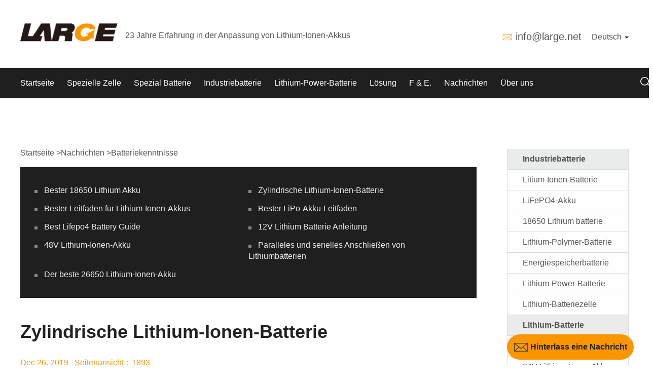

--- FILE ---
content_type: text/html; charset=UTF-8
request_url: https://de.large.net/news/8ju43n2.html
body_size: 23859
content:
    <!DOCTYPE html>
    <!--[if IE 8]> <html lang="en-us" class="ie8 no-js"> <![endif]-->
    <!--[if IE 9]> <html lang="en-us" class="ie9 no-js"> <![endif]-->
    <!--[if !IE]><!-->
    <html lang="de">
    <!--<![endif]-->
    <!-- BEGIN HEAD -->
    <head>

        
        <meta charset="utf-8" />
        <title>Zylindrische Lithium-Ionen-Batterie-battery-knowledge | Large Power</title>
        <meta http-equiv="X-UA-Compatible" content="IE=edge">
        <meta name="keywords" content="Zylindrische Lithium-Ionen-Batterie,battery-knowledge,Large Power">
        <meta  name="description"  content="Large Powerbattery-knowledge1) Was ist eine zylindrische Batterie? 1 Definition der zylindrischen Batterie Die zylindrische Lithiumbatterie ist in Lithiumeisenphosphat, Lithiumkobaltoxide, Lithiummangan, Kobaltmanganmischung und ternäres Materialsystem unterteilt"/>
        <meta content="width=device-width, initial-scale=1.0, maximum-scale=1.0, user-scalable=0" name="viewport">
        <meta content="yes" name="apple-mobile-web-app-capable">
        <meta content="black" name="apple-mobile-web-app-status-bar-style">
        <meta content="telephone=no" name="format-detection">
        <link rel="stylesheet" href="/assets/css/swiper.min.css">
        <script src="/assets/js/swiper.min.js"></script>
        <!-- BEGIN GLOBAL MANDATORY STYLES -->
        <link href="/assets/css/bootstrap.min.css" rel="stylesheet">
<link href="/assets/css/swiper.css" rel="stylesheet">
<link href="/assets/css/style.css" rel="stylesheet">
<link href="/assets/css/new-style.css" rel="stylesheet">
<link href="/assets/css/search.css" rel="stylesheet">
<link href="/assets/css/font-awesome.min.css" rel="stylesheet">
<link href="/assets/css/base.css" rel="stylesheet">        <!-- END THEME LAYOUT STYLES -->
<!--        <link rel="canonical" href="--><!--">-->
        <link rel="shortcut icon" href="/favicon.ico" />


                    <link rel="alternate" hreflang="en" href="https://www.large.net/news/8ju43n2.html"/>
                    <link rel="alternate" hreflang="es" href="https://es.large.net/news/8ju43n2.html"/>
                    <link rel="alternate" hreflang="de" href="https://de.large.net/news/8ju43n2.html"/>
                    <link rel="alternate" hreflang="ja" href="https://jp.large.net/news/8ju43n2.html"/>
                    <link rel="alternate" hreflang="ru" href="https://ru.large.net/news/8ju43n2.html"/>
        
                
                            <link rel="canonical" href="https://www.large.net/cylindrical-lithium-ion-battery/" />
        
        <!-- Global site tag (gtag.js) - Google Analytics -->
        <script async src="https://www.googletagmanager.com/gtag/js?id=G-T4YFPCSFMR"></script>
        <script>
            window.dataLayer = window.dataLayer || [];
            function gtag(){dataLayer.push(arguments);}
            gtag('js', new Date());

            gtag('config', 'G-T4YFPCSFMR');
        </script>


    </head>
    <!-- END HEAD -->
    <body>
        <!-- BEGIN HEADER -->
    <div class="header_top">
<header>
    <div class="top_part">
        <div class="container">
            <div class="logo_nav col-sm-8 ">
                <div class="col-xs-11  p_l">
                    <div class="logo">
                        <div class="img"><a href="/"><img src="/static/images/logo.png" title="Custom Lithium ion Battery Pack" alt="Custom Lithium ion Battery Pack"/></a></div>
                    </div>
                    <div class="text size4 hidden-xs">23 Jahre Erfahrung in der Anpassung von Lithium-Ionen-Akkus</div>
                    <div class="text size4 visible-xs">23 Jahre Batterieanpassung</div>
                </div>
                <div class="col-xs-1 visible-xs">
                    <div class="nav_button one" data="0">
                        <span class="fa bars"><img src="/static/images/top_nav_list1.png" alt=""></span>
                        <span class="fa close"><img src="/static/images/top_nav_list2.png" alt=""></span>
                    </div>
                </div>
            </div>

            <div class="col-xs-12 col-sm-4 p_r">
                <div class="search">
                    <div class="form">
                        <form id="search_form" method="get&quot;&quot;" action="/search/" name="form">
                            <div class="top"><div class="input-group">
                                    <input class="input" type="text" id="keywordInput" name="keyword" placeholder="Search">
                                    <input type="submit" class="submit" value="">
                                </div></div>
                        </form>
                    </div>
                </div>
                <div class="lag hidden-xs">
                    <div class="bottom">

                        <div class="t1 tt">
                            <div class="ico"><img src="/assets/images/heard_email_ico.png" alt=""></div>
                            <div class="text"> <span><a href="mailto:info@large.net" class="size3">info@large.net</a></span></div>
                        </div>
                        <div class="t2">
                            <div class="dropdown">
                                <a id="dLabel" data-target="#" href="/">
                                    Deutsch
                                    <span class="caret"></span>
                                </a>
                                <ul class="dropdown-menu" aria-labelledby="dLabel">
                                    <li><a href="https://www.large.net">English</a></li>
                                    <li><a href="https://jp.large.net">日本語</a></li>
                                    <li><a href="https://ru.large.net">русский</a></li>
                                    <li><a href="https://es.large.net">Español</a></li>
                                    <li><a href="http://www.juda.cn">简体中文</a></li>
                                </ul>
                            </div>
                        </div>
                    </div>
                </div>
            </div>
        </div>

    </div>
    <section id="nav_bar" class="container-full">

        <div class="content">
            <nav>
                <div class="head-v3">
                    <div class="navigation-up">
                        <div class="container">
                            <div class="navigation-v3">
                                <ul>
                                    <li class="nav-up-selected-inpage" _t_nav="home">
                                        <div class="item">
                                            <a class="common_left_padding size4" href="/">Startseite</a>
                                        </div>
                                    </li>
                                                                            <li class="" _t_nav="special-cell">
                                            <div class="item" onclick="nav_click(this)">
                                                <a class="common_left_padding size4" style="" href="/low-temperature-18650/">Spezielle Zelle</a>
                                                <div class="down visible-xs ">
                                                    <span class="fa chevron-down"><img src="/static/images/nav_list1.png" alt=""></span>
                                                    <span class="fa chevron-up"><img src="/static/images/nav_list2.png" alt=""></span>

                                                </div>

                                            </div>
                                            <dl class="visible-xs">
                                                                                                    <dd class="col-xs-12">
                                                        <div class="item">
                                                            <a href="/low-temperature-18650/" class="size4">Niedrige Temperatur 18650</a>
                                                        </div>
                                                    </dd>
                                                                                                    <dd class="col-xs-12">
                                                        <div class="item">
                                                            <a href="/low-temperature-26650/" class="size4">Niedrige Temperatur 26650</a>
                                                        </div>
                                                    </dd>
                                                                                                    <dd class="col-xs-12">
                                                        <div class="item">
                                                            <a href="/low-temperature-square/" class="size4">Niedertemperatur-Quadrat</a>
                                                        </div>
                                                    </dd>
                                                                                                    <dd class="col-xs-12">
                                                        <div class="item">
                                                            <a href="/low-temperature-polymer/" class="size4">Niedrigtemperatur-Polymer</a>
                                                        </div>
                                                    </dd>
                                                                                                    <dd class="col-xs-12">
                                                        <div class="item">
                                                            <a href="/wide-temperature-cell/" class="size4">Breite Temperaturzelle</a>
                                                        </div>
                                                    </dd>
                                                                                                    <dd class="col-xs-12">
                                                        <div class="item">
                                                            <a href="/explosion-proof-cell/" class="size4">Explosionsgeschützte Batteriezelle</a>
                                                        </div>
                                                    </dd>
                                                                                                    <dd class="col-xs-12">
                                                        <div class="item">
                                                            <a href="/cell-model-table/" class="size4">Zellmodelltabelle</a>
                                                        </div>
                                                    </dd>
                                                                                            </dl>
                                        </li>

                                                                            <li class="" _t_nav="special-battery">
                                            <div class="item" onclick="nav_click(this)">
                                                <a class="common_left_padding size4" style="" href="/low-temperature-li-ion-battery/">Spezial Batterie</a>
                                                <div class="down visible-xs ">
                                                    <span class="fa chevron-down"><img src="/static/images/nav_list1.png" alt=""></span>
                                                    <span class="fa chevron-up"><img src="/static/images/nav_list2.png" alt=""></span>

                                                </div>

                                            </div>
                                            <dl class="visible-xs">
                                                                                                    <dd class="col-xs-12">
                                                        <div class="item">
                                                            <a href="/low-temperature-li-ion-battery/" class="size4">Niedertemperatur-Li-Ionen-Akku</a>
                                                        </div>
                                                    </dd>
                                                                                                    <dd class="col-xs-12">
                                                        <div class="item">
                                                            <a href="/explosion-proof-batteries/" class="size4">Explosionsgeschützte Batterie</a>
                                                        </div>
                                                    </dd>
                                                                                                    <dd class="col-xs-12">
                                                        <div class="item">
                                                            <a href="/high-safety-battery/" class="size4">Batterie mit hoher Sicherheit</a>
                                                        </div>
                                                    </dd>
                                                                                                    <dd class="col-xs-12">
                                                        <div class="item">
                                                            <a href="/start-battery/" class="size4">Batterie starten</a>
                                                        </div>
                                                    </dd>
                                                                                                    <dd class="col-xs-12">
                                                        <div class="item">
                                                            <a href="/energy-storage-batteries/" class="size4">Energiespeicherbatterie</a>
                                                        </div>
                                                    </dd>
                                                                                            </dl>
                                        </li>

                                                                            <li class="" _t_nav="industrial-battery">
                                            <div class="item" onclick="nav_click(this)">
                                                <a class="common_left_padding size4" style="" href="/lithium-ion-battery/">Industriebatterie</a>
                                                <div class="down visible-xs ">
                                                    <span class="fa chevron-down"><img src="/static/images/nav_list1.png" alt=""></span>
                                                    <span class="fa chevron-up"><img src="/static/images/nav_list2.png" alt=""></span>

                                                </div>

                                            </div>
                                            <dl class="visible-xs">
                                                                                                    <dd class="col-xs-12">
                                                        <div class="item">
                                                            <a href="/lithium-ion-battery/" class="size4">Litium-Ionen-Batterie</a>
                                                        </div>
                                                    </dd>
                                                                                                    <dd class="col-xs-12">
                                                        <div class="item">
                                                            <a href="/lifepo4-battery/" class="size4">LiFePO4-Akku</a>
                                                        </div>
                                                    </dd>
                                                                                                    <dd class="col-xs-12">
                                                        <div class="item">
                                                            <a href="/lithium-battery18650/" class="size4">18650 Lithium batterie</a>
                                                        </div>
                                                    </dd>
                                                                                                    <dd class="col-xs-12">
                                                        <div class="item">
                                                            <a href="/lithium-polymer-battery/" class="size4">Lithium-Polymer-Batterie</a>
                                                        </div>
                                                    </dd>
                                                                                                    <dd class="col-xs-12">
                                                        <div class="item">
                                                            <a href="/energy-storage-battery/" class="size4">Energiespeicherbatterie</a>
                                                        </div>
                                                    </dd>
                                                                                                    <dd class="col-xs-12">
                                                        <div class="item">
                                                            <a href="/lithium-power-battery/" class="size4">Lithium-Power-Batterie</a>
                                                        </div>
                                                    </dd>
                                                                                                    <dd class="col-xs-12">
                                                        <div class="item">
                                                            <a href="/lithium-battery-cell/" class="size4">Lithium-Batteriezelle</a>
                                                        </div>
                                                    </dd>
                                                                                            </dl>
                                        </li>

                                                                            <li class="" _t_nav="lithium-power-battery">
                                            <div class="item" onclick="nav_click(this)">
                                                <a class="common_left_padding size4" style="" href="/lithium-power-battery/">Lithium-Power-Batterie</a>
                                                <div class="down visible-xs ">
                                                    <span class="fa chevron-down"><img src="/static/images/nav_list1.png" alt=""></span>
                                                    <span class="fa chevron-up"><img src="/static/images/nav_list2.png" alt=""></span>

                                                </div>

                                            </div>
                                            <dl class="visible-xs">
                                                                                                    <dd class="col-xs-12">
                                                        <div class="item">
                                                            <a href="/lithium-ion-battery/list-133/" class="size4">12V Lithium-Ionen-Akku</a>
                                                        </div>
                                                    </dd>
                                                                                                    <dd class="col-xs-12">
                                                        <div class="item">
                                                            <a href="/lithium-ion-battery/list-134/" class="size4">24V Lithium-Ionen-Akku</a>
                                                        </div>
                                                    </dd>
                                                                                                    <dd class="col-xs-12">
                                                        <div class="item">
                                                            <a href="/lithium-ion-battery/list-135/" class="size4">36V Lithium-Ionen-Akku</a>
                                                        </div>
                                                    </dd>
                                                                                                    <dd class="col-xs-12">
                                                        <div class="item">
                                                            <a href="/lithium-ion-battery/list-136/" class="size4">48V Lithium-Ionen-Akku</a>
                                                        </div>
                                                    </dd>
                                                                                            </dl>
                                        </li>

                                                                            <li class="" _t_nav="case">
                                            <div class="item" onclick="nav_click(this)">
                                                <a class="common_left_padding size4" style="" href="/special/">Lösung</a>
                                                <div class="down visible-xs ">
                                                    <span class="fa chevron-down"><img src="/static/images/nav_list1.png" alt=""></span>
                                                    <span class="fa chevron-up"><img src="/static/images/nav_list2.png" alt=""></span>

                                                </div>

                                            </div>
                                            <dl class="visible-xs">
                                                                                                    <dd class="col-xs-12">
                                                        <div class="item">
                                                            <a href="/special/" class="size4">Besondere</a>
                                                        </div>
                                                    </dd>
                                                                                                    <dd class="col-xs-12">
                                                        <div class="item">
                                                            <a href="/robotic/" class="size4">Roboter</a>
                                                        </div>
                                                    </dd>
                                                                                                    <dd class="col-xs-12">
                                                        <div class="item">
                                                            <a href="/medical/" class="size4">Medizinisch</a>
                                                        </div>
                                                    </dd>
                                                                                                    <dd class="col-xs-12">
                                                        <div class="item">
                                                            <a href="/instrument/" class="size4">Instrument</a>
                                                        </div>
                                                    </dd>
                                                                                                    <dd class="col-xs-12">
                                                        <div class="item">
                                                            <a href="/survey/" class="size4">Umfrage</a>
                                                        </div>
                                                    </dd>
                                                                                                    <dd class="col-xs-12">
                                                        <div class="item">
                                                            <a href="/handheld/" class="size4">Handheld</a>
                                                        </div>
                                                    </dd>
                                                                                            </dl>
                                        </li>

                                                                            <li class="" _t_nav="rd">
                                            <div class="item" onclick="nav_click(this)">
                                                <a class="common_left_padding size4" style="" href="/page/research-and-development-team.html">F & E.</a>
                                                <div class="down visible-xs ">
                                                    <span class="fa chevron-down"><img src="/static/images/nav_list1.png" alt=""></span>
                                                    <span class="fa chevron-up"><img src="/static/images/nav_list2.png" alt=""></span>

                                                </div>

                                            </div>
                                            <dl class="visible-xs">
                                                                                                    <dd class="col-xs-12">
                                                        <div class="item">
                                                            <a href="/page/special-lithium-battery-research-institute.html" class="size4">Forschungsinstitut</a>
                                                        </div>
                                                    </dd>
                                                                                                    <dd class="col-xs-12">
                                                        <div class="item">
                                                            <a href="/page/research-and-development-team.html" class="size4">F & E-Team</a>
                                                        </div>
                                                    </dd>
                                                                                                    <dd class="col-xs-12">
                                                        <div class="item">
                                                            <a href="/page/manufacturing-center.html" class="size4">Fertigungszentrum</a>
                                                        </div>
                                                    </dd>
                                                                                                    <dd class="col-xs-12">
                                                        <div class="item">
                                                            <a href="/page/test-center.html" class="size4">Testcenter</a>
                                                        </div>
                                                    </dd>
                                                                                                    <dd class="col-xs-12">
                                                        <div class="item">
                                                            <a href="/page/core-technology.html" class="size4">Kerntechnologie</a>
                                                        </div>
                                                    </dd>
                                                                                            </dl>
                                        </li>

                                                                            <li class="" _t_nav="news">
                                            <div class="item" onclick="nav_click(this)">
                                                <a class="common_left_padding size4" style="" href="/company-news/">Nachrichten</a>
                                                <div class="down visible-xs ">
                                                    <span class="fa chevron-down"><img src="/static/images/nav_list1.png" alt=""></span>
                                                    <span class="fa chevron-up"><img src="/static/images/nav_list2.png" alt=""></span>

                                                </div>

                                            </div>
                                            <dl class="visible-xs">
                                                                                                    <dd class="col-xs-12">
                                                        <div class="item">
                                                            <a href="/company-news/" class="size4">Unternehmens Nachrichten</a>
                                                        </div>
                                                    </dd>
                                                                                                    <dd class="col-xs-12">
                                                        <div class="item">
                                                            <a href="/industry-news/" class="size4">Branchennachrichten</a>
                                                        </div>
                                                    </dd>
                                                                                                    <dd class="col-xs-12">
                                                        <div class="item">
                                                            <a href="/battery-knowledge/" class="size4">Batteriekenntnisse</a>
                                                        </div>
                                                    </dd>
                                                                                            </dl>
                                        </li>

                                                                            <li class="" _t_nav="about-us">
                                            <div class="item" onclick="nav_click(this)">
                                                <a class="common_left_padding size4" style="" href="/page/company-profile.html">Über uns</a>
                                                <div class="down visible-xs ">
                                                    <span class="fa chevron-down"><img src="/static/images/nav_list1.png" alt=""></span>
                                                    <span class="fa chevron-up"><img src="/static/images/nav_list2.png" alt=""></span>

                                                </div>

                                            </div>
                                            <dl class="visible-xs">
                                                                                                    <dd class="col-xs-12">
                                                        <div class="item">
                                                            <a href="/page/company-profile.html" class="size4">Firmenprofil</a>
                                                        </div>
                                                    </dd>
                                                                                                    <dd class="col-xs-12">
                                                        <div class="item">
                                                            <a href="/page/history.html" class="size4">Geschichte</a>
                                                        </div>
                                                    </dd>
                                                                                                    <dd class="col-xs-12">
                                                        <div class="item">
                                                            <a href="/page/corporate-culture.html" class="size4">Unternehmenskultur</a>
                                                        </div>
                                                    </dd>
                                                                                                    <dd class="col-xs-12">
                                                        <div class="item">
                                                            <a href="/page/qualifications-honors.html" class="size4">Qualifikationen &amp; Ehrungen</a>
                                                        </div>
                                                    </dd>
                                                                                                    <dd class="col-xs-12">
                                                        <div class="item">
                                                            <a href="/page/contactus.html" class="size4">Kontaktiere uns</a>
                                                        </div>
                                                    </dd>
                                                                                            </dl>
                                        </li>

                                                                    </ul>
                            </div>
                                                    </div>
                    </div>
                    <div class="navigation-down hidden-xs">
                                                                                    <div id="special-cell" class="nav-down-menu menu-3 menu-1" style="display: none;" _t_nav="special-cell">
                                    <div class="container navigation-down-inner">
                                                                                                                                    <div class="col-xs-12 col-sm-4">
                                                                                        <dl>
                                                <dd>
                                                    <a href="/low-temperature-18650/">Niedrige Temperatur 18650</a>
                                                </dd>
                                            </dl>
                                                                                                                                                                            <dl>
                                                <dd>
                                                    <a href="/low-temperature-26650/">Niedrige Temperatur 26650</a>
                                                </dd>
                                            </dl>
                                                                                                                                                                            <dl>
                                                <dd>
                                                    <a href="/low-temperature-square/">Niedertemperatur-Quadrat</a>
                                                </dd>
                                            </dl>
                                                                                            </div>
                                                                                                                                                                                <div class="col-xs-12 col-sm-4">
                                                                                        <dl>
                                                <dd>
                                                    <a href="/low-temperature-polymer/">Niedrigtemperatur-Polymer</a>
                                                </dd>
                                            </dl>
                                                                                                                                                                            <dl>
                                                <dd>
                                                    <a href="/wide-temperature-cell/">Breite Temperaturzelle</a>
                                                </dd>
                                            </dl>
                                                                                                                                                                            <dl>
                                                <dd>
                                                    <a href="/explosion-proof-cell/">Explosionsgeschützte Batteriezelle</a>
                                                </dd>
                                            </dl>
                                                                                            </div>
                                                                                                                                                                                <div class="col-xs-12 col-sm-4">
                                                                                        <dl>
                                                <dd>
                                                    <a href="/cell-model-table/">Zellmodelltabelle</a>
                                                </dd>
                                            </dl>
                                                                                            </div>
                                                                                    
                                                                            </div>
                                </div>
                                                                                                                <div id="special-battery" class="nav-down-menu menu-3 menu-1" style="display: none;" _t_nav="special-battery">
                                    <div class="container navigation-down-inner">
                                                                                                                                    <div class="col-xs-12 col-sm-4">
                                                                                        <dl>
                                                <dd>
                                                    <a href="/low-temperature-li-ion-battery/">Niedertemperatur-Li-Ionen-Akku</a>
                                                </dd>
                                            </dl>
                                                                                                                                                                            <dl>
                                                <dd>
                                                    <a href="/explosion-proof-batteries/">Explosionsgeschützte Batterie</a>
                                                </dd>
                                            </dl>
                                                                                                                                                                            <dl>
                                                <dd>
                                                    <a href="/high-safety-battery/">Batterie mit hoher Sicherheit</a>
                                                </dd>
                                            </dl>
                                                                                            </div>
                                                                                                                                                                                <div class="col-xs-12 col-sm-4">
                                                                                        <dl>
                                                <dd>
                                                    <a href="/start-battery/">Batterie starten</a>
                                                </dd>
                                            </dl>
                                                                                                                                                                            <dl>
                                                <dd>
                                                    <a href="/energy-storage-batteries/">Energiespeicherbatterie</a>
                                                </dd>
                                            </dl>
                                                                                            </div>
                                                                                    
                                                                            </div>
                                </div>
                                                                                                                <div id="industrial-battery" class="nav-down-menu menu-3 menu-1" style="display: none;" _t_nav="industrial-battery">
                                    <div class="container navigation-down-inner">
                                                                                                                                    <div class="col-xs-12 col-sm-4">
                                                                                        <dl>
                                                <dd>
                                                    <a href="/lithium-ion-battery/">Litium-Ionen-Batterie</a>
                                                </dd>
                                            </dl>
                                                                                                                                                                            <dl>
                                                <dd>
                                                    <a href="/lifepo4-battery/">LiFePO4-Akku</a>
                                                </dd>
                                            </dl>
                                                                                                                                                                            <dl>
                                                <dd>
                                                    <a href="/lithium-battery18650/">18650 Lithium batterie</a>
                                                </dd>
                                            </dl>
                                                                                            </div>
                                                                                                                                                                                <div class="col-xs-12 col-sm-4">
                                                                                        <dl>
                                                <dd>
                                                    <a href="/lithium-polymer-battery/">Lithium-Polymer-Batterie</a>
                                                </dd>
                                            </dl>
                                                                                                                                                                            <dl>
                                                <dd>
                                                    <a href="/energy-storage-battery/">Energiespeicherbatterie</a>
                                                </dd>
                                            </dl>
                                                                                                                                                                            <dl>
                                                <dd>
                                                    <a href="/lithium-power-battery/">Lithium-Power-Batterie</a>
                                                </dd>
                                            </dl>
                                                                                            </div>
                                                                                                                                                                                <div class="col-xs-12 col-sm-4">
                                                                                        <dl>
                                                <dd>
                                                    <a href="/lithium-battery-cell/">Lithium-Batteriezelle</a>
                                                </dd>
                                            </dl>
                                                                                            </div>
                                                                                    
                                                                            </div>
                                </div>
                                                                                                                <div id="lithium-power-battery" class="nav-down-menu menu-3 menu-1" style="display: none;" _t_nav="lithium-power-battery">
                                    <div class="container navigation-down-inner">
                                                                                                                                    <div class="col-xs-12 col-sm-4">
                                                                                        <dl>
                                                <dd>
                                                    <a href="/lithium-ion-battery/list-133/">12V Lithium-Ionen-Akku</a>
                                                </dd>
                                            </dl>
                                                                                                                                                                            <dl>
                                                <dd>
                                                    <a href="/lithium-ion-battery/list-134/">24V Lithium-Ionen-Akku</a>
                                                </dd>
                                            </dl>
                                                                                                                                                                            <dl>
                                                <dd>
                                                    <a href="/lithium-ion-battery/list-135/">36V Lithium-Ionen-Akku</a>
                                                </dd>
                                            </dl>
                                                                                            </div>
                                                                                                                                                                                <div class="col-xs-12 col-sm-4">
                                                                                        <dl>
                                                <dd>
                                                    <a href="/lithium-ion-battery/list-136/">48V Lithium-Ionen-Akku</a>
                                                </dd>
                                            </dl>
                                                                                            </div>
                                                                                    
                                                                            </div>
                                </div>
                                                                                                                <div id="case" class="nav-down-menu menu-3 menu-1" style="display: none;" _t_nav="case">
                                    <div class="container navigation-down-inner">
                                                                                                                                    <div class="col-xs-12 col-sm-4">
                                                                                        <dl>
                                                <dd>
                                                    <a href="/special/">Besondere</a>
                                                </dd>
                                            </dl>
                                                                                                                                                                            <dl>
                                                <dd>
                                                    <a href="/robotic/">Roboter</a>
                                                </dd>
                                            </dl>
                                                                                                                                                                            <dl>
                                                <dd>
                                                    <a href="/medical/">Medizinisch</a>
                                                </dd>
                                            </dl>
                                                                                            </div>
                                                                                                                                                                                <div class="col-xs-12 col-sm-4">
                                                                                        <dl>
                                                <dd>
                                                    <a href="/instrument/">Instrument</a>
                                                </dd>
                                            </dl>
                                                                                                                                                                            <dl>
                                                <dd>
                                                    <a href="/survey/">Umfrage</a>
                                                </dd>
                                            </dl>
                                                                                                                                                                            <dl>
                                                <dd>
                                                    <a href="/handheld/">Handheld</a>
                                                </dd>
                                            </dl>
                                                                                            </div>
                                                                                    
                                                                            </div>
                                </div>
                                                                                                                <div id="rd" class="nav-down-menu menu-3 menu-1" style="display: none;" _t_nav="rd">
                                    <div class="container navigation-down-inner">
                                                                                                                                    <div class="col-xs-12 col-sm-4">
                                                                                        <dl>
                                                <dd>
                                                    <a href="/page/special-lithium-battery-research-institute.html">Forschungsinstitut</a>
                                                </dd>
                                            </dl>
                                                                                                                                                                            <dl>
                                                <dd>
                                                    <a href="/page/research-and-development-team.html">F & E-Team</a>
                                                </dd>
                                            </dl>
                                                                                                                                                                            <dl>
                                                <dd>
                                                    <a href="/page/manufacturing-center.html">Fertigungszentrum</a>
                                                </dd>
                                            </dl>
                                                                                            </div>
                                                                                                                                                                                <div class="col-xs-12 col-sm-4">
                                                                                        <dl>
                                                <dd>
                                                    <a href="/page/test-center.html">Testcenter</a>
                                                </dd>
                                            </dl>
                                                                                                                                                                            <dl>
                                                <dd>
                                                    <a href="/page/core-technology.html">Kerntechnologie</a>
                                                </dd>
                                            </dl>
                                                                                            </div>
                                                                                    
                                                                            </div>
                                </div>
                                                                                                                <div id="news" class="nav-down-menu menu-3 menu-1" style="display: none;" _t_nav="news">
                                    <div class="container navigation-down-inner">
                                                                                                                                    <div class="col-xs-12 col-sm-4">
                                                                                        <dl>
                                                <dd>
                                                    <a href="/company-news/">Unternehmens Nachrichten</a>
                                                </dd>
                                            </dl>
                                                                                                                                                                            <dl>
                                                <dd>
                                                    <a href="/industry-news/">Branchennachrichten</a>
                                                </dd>
                                            </dl>
                                                                                                                                                                            <dl>
                                                <dd>
                                                    <a href="/battery-knowledge/">Batteriekenntnisse</a>
                                                </dd>
                                            </dl>
                                                                                            </div>
                                                                                    
                                                                                    <div class="hidden-xs col-sm-7 ">
                                                <div class="col-sm-5 part_top"><a href="javascript:void(0)" class="size2">Batterieführung</a></div>
                                                <div class="col-sm-7">
                                                    <div class="hidden-xs col-sm-12 ">
                                                        <a href="/best-18650-lithium-battery-pack/" target="_blank" class="size4 col-sm-12">Bester 18650 Lithium Akku</a></div>
                                                    <div class="hidden-xs col-sm-12 section20">
                                                        <a href="/cylindrical-lithium-ion-battery/" target="_blank" class="size4 col-sm-12">Zylindrische Lithium-Ionen-Batterie</a></div>
                                                    <div class="hidden-xs col-sm-12 section20">
                                                        <a href="/lithium-ion-battery-guide/" target="_blank" class="size4 col-sm-12">Beste Lithium-Ionen-Batterie-Anleitung</a></div>
                                                    <div class="hidden-xs col-sm-12 section20">
                                                        <a href="/liPo-battery-guide/" target="_blank" class="size4 col-sm-12">Bester LiPo-Akku-Leitfaden</a></div>
                                                    <div class="hidden-xs col-sm-12 section20">
                                                        <a href="/lifepo4-battery-guide/" target="_blank" class="size4 col-sm-12">Bester LiFePo4 Batterieführer</a></div>
                                                    <div class="hidden-xs col-sm-12 section20">
                                                        <a href="/12v-lithium-battery/" target="_blank" class="size4 col-sm-12">12V Lithium Batterie Anleitung</a></div>
                                                    <div class="hidden-xs col-sm-12 section20">
                                                        <a href="/48v-lithium-battery-guide/" target="_blank" class="size4 col-sm-12">48V Lithium-Ionen-Akku</a></div>
                                                    <div class="hidden-xs col-sm-12 section20">
                                                        <a href="/connecting-batteries-in-parallel-and-series/" target="_blank" class="size4 col-sm-12">Paralleles und serielles Anschließen von Lithiumbatterien</a></div>
                                                    <div class="hidden-xs col-sm-12 section20">
                                                        <a href="/best-26650-lithium-ion-battery/" target="_blank" class="size4 col-sm-12">Der beste 26650 Lithium-Ionen-Akku</a></div>
                                                </div>
                                            </div>
                                                                            </div>
                                </div>
                                                                                                                <div id="about-us" class="nav-down-menu menu-3 menu-1" style="display: none;" _t_nav="about-us">
                                    <div class="container navigation-down-inner">
                                                                                                                                    <div class="col-xs-12 col-sm-4">
                                                                                        <dl>
                                                <dd>
                                                    <a href="/page/company-profile.html">Firmenprofil</a>
                                                </dd>
                                            </dl>
                                                                                                                                                                            <dl>
                                                <dd>
                                                    <a href="/page/history.html">Geschichte</a>
                                                </dd>
                                            </dl>
                                                                                                                                                                            <dl>
                                                <dd>
                                                    <a href="/page/corporate-culture.html">Unternehmenskultur</a>
                                                </dd>
                                            </dl>
                                                                                            </div>
                                                                                                                                                                                <div class="col-xs-12 col-sm-4">
                                                                                        <dl>
                                                <dd>
                                                    <a href="/page/qualifications-honors.html">Qualifikationen &amp; Ehrungen</a>
                                                </dd>
                                            </dl>
                                                                                                                                                                            <dl>
                                                <dd>
                                                    <a href="/page/contactus.html">Kontaktiere uns</a>
                                                </dd>
                                            </dl>
                                                                                            </div>
                                                                                    
                                                                            </div>
                                </div>
                                                                        </div>
                </div>
            </nav>
            <div class="search_form_head hidden-xs">
                <div class="form_main">
    <div class="search-dropdown">
        <div class="input-group-btn">
            <button type="button" id="button_product" class="btn btn-default dropdown-toggle" data-toggle="dropdown" aria-haspopup="true" aria-expanded="false" style="background: none;box-shadow:none;outline:none">Produkt<i></i></button>
            <ul class="dropdown-menu">
                <li><a href="javascript:void(0)" data-title="product">Produkt</a></li>
                <li><a href="javascript:void(0)" data-title="news">Nachrichten</a></li>
            </ul>
        </div>
    </div>
    <form id="search_form" class="search_form" method="get" action="/search/" name="form" >

        <div class="form-label">
            <span>検索に入る</span>
        </div>
        <div class="input-wrap">
            <div class="search_ico pull-left"><i class="seach_ico"></i></div>
            <div class="pull-left input">
                <input type="text" aria-label="Suche eingeben" name="keyword" placeholder="Suche eingeben">
                <div class="close"><i class="close_ico"></i></div>
            </div>
        </div>
        <input class="input" type="hidden" name="type" value="Produkt">
    </form>
</div>
            </div>
        </div>

    </section>
</header>

</div>    <div class="zhuti">
    <div class="news_item product_item  container section">
    <div class="right_part col-xs-12 col-sm-9">
        <section class="top commom_left_right_padding">
<section class="section_m">    <div class="breadCrumbs">        <div class="container">            <div class="content size4">                                    <a href="/">Startseite</a>                                    ><a href="/company-news/">Nachrichten</a>                                    ><a href="/battery-knowledge/">Batteriekenntnisse</a>                            </div>        </div>    </div></section>        </section>
        <section class="zhuti commom_left_right_padding">
            <div class="teshu_news_list">
                <ul>
                                        <li class="col-md-6">
                        <div class="item">
                            <span></span><a href="/best-18650-lithium-battery-pack/">Bester 18650 Lithium Akku</a>
                        </div>
                    </li>
                                        <li class="col-md-6">
                        <div class="item">
                            <span></span><a href="/cylindrical-lithium-ion-battery/">Zylindrische Lithium-Ionen-Batterie</a>
                        </div>
                    </li>
                                        <li class="col-md-6">
                        <div class="item">
                            <span></span><a href="/lithium-ion-battery-guide/">Bester Leitfaden für Lithium-Ionen-Akkus</a>
                        </div>
                    </li>
                                        <li class="col-md-6">
                        <div class="item">
                            <span></span><a href="/liPo-battery-guide/">Bester LiPo-Akku-Leitfaden</a>
                        </div>
                    </li>
                                        <li class="col-md-6">
                        <div class="item">
                            <span></span><a href="/lifepo4-battery-guide/">Best Lifepo4 Battery Guide</a>
                        </div>
                    </li>
                                        <li class="col-md-6">
                        <div class="item">
                            <span></span><a href="/12v-lithium-battery/">12V Lithium Batterie Anleitung</a>
                        </div>
                    </li>
                                        <li class="col-md-6">
                        <div class="item">
                            <span></span><a href="/48v-lithium-battery-guide/">48V Lithium-Ionen-Akku</a>
                        </div>
                    </li>
                                        <li class="col-md-6">
                        <div class="item">
                            <span></span><a href="/connecting-batteries-in-parallel-and-series/">Paralleles und serielles Anschließen von Lithiumbatterien</a>
                        </div>
                    </li>
                                        <li class="col-md-6">
                        <div class="item">
                            <span></span><a href="/best-26650-lithium-ion-battery/">Der beste 26650 Lithium-Ionen-Akku</a>
                        </div>
                    </li>
                                    </ul>
            </div>
            <div class="title"><h1 class="size2">Zylindrische Lithium-Ionen-Batterie</h1></div>
            <div class="time"><p class="size4">Dec 26, 2019&nbsp;&nbsp; Seitenansicht：1893</p></div>
            <div class="fengxian">
                <div class="sharethis-inline-share-buttons"></div>
            </div>
            <div class="content size4">
            <h2><strong>1) Was ist eine zylindrische Batterie?</strong></h2><h3> <strong>1. Definition der zylindrischen Batterie</strong></h3><p> Die zylindrische Lithiumbatterie ist in <a href="https://de.large.net/lifepo4-battery/" class = "seo-anchor" data-anchorid=824 target="_blank">Lithiumeisenphosphat</a>, <a href="https://de.large.net/news/8ku43mw.html" class = "seo-anchor" data-anchorid=822 target="_blank">Lithiumkobaltoxid</a>e, Lithiummangan, Kobaltmanganmischung und ternäres Materialsystem unterteilt. Das Batteriegehäuse ist in Stahlgehäuse und Polymergehäuse unterteilt. Unterschiedliche Systembatterien haben unterschiedliche Vorteile. Gegenwärtig hat der Hauptzylinder Vorrang vor einer zylindrischen Lithiumeisenphosphatbatterie mit Stahlgehäuse, die die Eigenschaften einer hohen Kapazität, einer hohen Ausgangsspannung, einer guten Lade- und Entladezyklusleistung, einer stabilen Ausgangsspannung, einer großen Stromentladung, einer stabilen elektrochemischen Leistung und einer guten Leistung aufweist Sicherheit, großer Arbeitstemperaturbereich und umweltfreundlich. Es ist weit verbreitet in Solarenergielampen, Rasenlampen und Laternen, Notstrom, Elektrowerkzeugen und Spielzeugmodellen.</p><h3> <strong>2. Zylindrische Batteriestruktur</strong></h3><p> Eine typische zylindrische Batteriestruktur umfasst: Hülle, Kappe, Anode, Kathode, Separator, Elektrolyt, PTC-Element, Dichtung, Sicherheitsventil usw. Im Allgemeinen ist die Batteriehülle die Kathode der Batterie und die Kappe die Anode der Batterie . Das Batteriegehäuse besteht aus Nickelplatte. </p><p style="text-align: center"><img src="https://de.large.net/storage/image/201912/editor1577348210232285.png" title="editor1577348210232285.png" alt="图片1.png" width="821" height="463"/></p><h3> <strong>3. Vorteile einer zylindrischen Lithiumbatterie</strong></h3><p> Im Vergleich zu Softpacks und quadratischen Lithiumbatterien weist die zylindrische Lithiumbatterie die längste Entwicklungszeit, einen höheren Standardisierungsgrad, eine ausgereiftere Technologie, eine hohe Ausbeute und niedrige Kosten auf.</p><p> <div class="diy_imgas col-md-12"><div class="left col-md-3"><a  target="_blank" href="/product/8vu43c0.html"><img width="100%" src="/public/uploads/image/20220331/63a0db44c078a3b616880eaf0fd22bf0.png" alt="3,2 V 20 Ah quadratische LiFePO4-Batteriezelle für niedrige Temperaturen" title="3,2 V 20 Ah quadratische LiFePO4-Batteriezelle für niedrige Temperaturen"></a></div>
<div class="right col-md-9"><span><a class="size2" target="_blank" href="/product/8vu43c0.html">3,2 V 20 A Niedertemperatur-LiFePO4-Batteriezelle</a></span> <span><b class="size3">-40 ℃ 3 C Entladekapazität ≥ 70 %</b></span> <span>Ladetemperatur: -20 ~ 45 ℃</span> <span>Entladetemperatur : -40 ~ + 55 ℃</span> <span>Akupunkturtest bestehen</span> <span>-40 ℃ maximale Entladerate: 3 C</span><div class="more"><a class="size4" target="_blank" href="/product/8vu43c0.html">Weiterlesen</a></div></div></div></p><p> Die Batterie hat einen ausgereiften Produktionsprozess, niedrige PACK-Kosten, eine hohe Produktausbeute und eine gute Wärmeableitungsleistung.</p><p> Die zylindrische Batterie hat eine Reihe internationaler Standardspezifikationen und Modelle mit ausgereiftem Verfahren gebildet, die für die kontinuierliche Massenproduktion geeignet sind.</p><p> Die spezifische Oberfläche des Zylinders ist groß und der Wärmeableitungseffekt ist gut.</p><p> Zylinderbatterien sind im Allgemeinen versiegelte Batterien. Während des Gebrauchs gibt es kein Wartungsproblem.</p><p> Die Hülle der Batterie kann hohem Druck standhalten, und es tritt kein Phänomen wie eine quadratische Batterie auf, die während des Gebrauchs aufgeblasen wird.</p><h3> <strong>4. Zylindrisches Batterieanodenmaterial</strong></h3><p> Gegenwärtig umfassen die handelsüblichen zylindrischen Batterieanodenmaterialien hauptsächlich Lithiumkobaltoxid (LiCoO2), Lithiummangan (LiMn2O4), ternäres (NMC), Lithiumeisenphosphat (LiFePO4) usw. Batterien mit unterschiedlichen Materialsystemen weisen unterschiedliche Eigenschaften auf verglichen wie folgt:</p><table><tbody><tr class="firstRow"><td> Artikel</td><td> LiCoO2</td><td> LiNiCoMnO2</td><td> LiMn2O4</td><td> LiFePO4</td></tr><tr><td> Klopfdichte （g / cm3）</td><td> 2,8 ≤ 3,0</td><td> 2,0 ～ 2,3</td><td> 2.2 ～ 2.4</td><td> 1,0 ～ 1,4</td></tr><tr><td> Spezifische Oberfläche (m2 / g)</td><td> 0,4 ≤ 0,6</td><td> 0,2 ≤ 0,4</td><td> 0,4 ≤ 0,8</td><td> 12 ～ 20</td></tr><tr><td> Gramm Volumen (mAh / g)</td><td> 135 ～ 140</td><td> 140 ～ 180</td><td> 90 ～ 100</td><td> 130 ～ 140</td></tr><tr><td> Spannungsplattform (V)</td><td> 3.7</td><td> 3.5</td><td> 3.8</td><td> 3.2</td></tr><tr><td> Zyklusleistung</td><td> ≥500 mal</td><td> ≥500 mal</td><td> ≥300 mal</td><td> ≥2000-mal</td></tr><tr><td> Übergangsmetall</td><td> wenig</td><td> wenig</td><td> viel</td><td> reichlich</td></tr><tr><td> Materialkosten</td><td> sehr expansiv</td><td> teuer</td><td> billig</td><td> billig</td></tr><tr><td> Umweltschutz</td><td> enthalten Co.</td><td> enthalten Ni und Co.</td><td> ungiftig</td><td> ungiftig</td></tr><tr><td> Sicherheitsleistung</td><td> Schlecht</td><td> gut</td><td> besser</td><td> Beste</td></tr><tr><td> Geltungsbereich</td><td> kleine und mittlere Batterie</td><td> kleine Batterien / kleine Power-Batterie</td><td> Power-Batterie, kostengünstige Batterie</td><td> <a href="https://de.large.net/energy-storage-battery/" class = "seo-anchor" data-anchorid=455 target="_blank">Akku</a> / Netzteil mit Superkapazität</td></tr><tr><td> Vorteile</td><td> Stabiles Laden und Entladen, einfacher Produktionsprozess</td><td> Stabile elektrochemische Leistung und gute Fahrradleistung</td><td> Reichlich vorhandene Manganressourcen, relativ billig, gute Sicherheitsleistung</td><td> Hohe Sicherheit, Umweltschutz, lange Lebensdauer</td></tr><tr><td> Nachteile</td><td> Kobalt ist teuer und hat eine geringe Lebensdauer</td><td> Kobalt ist teuer</td><td> Geringe Energiedichte, schlechte Elektrolytverträglichkeit</td><td> Schlechte Niedertemperaturleistung, niedrige Entladespannung</td></tr></tbody></table><h3> <strong>5. Zylindrisches Batteriekathodenmaterial</strong></h3><p> Zylinderkathodenmaterialien können in sechs Kategorien unterteilt werden: Kohlenstoffkathodenmaterialien, Legierungskathodenmaterialien, Kathodenmaterialien auf Zinnbasis, Lithiumübergangsmetallnitridkathodenmaterialien, Nanometermaterialien und Nanometerkathodenmaterialien.</p><ul class=" list-paddingleft-2" style="list-style-type: disc;"><li><p> Kohlenstoffnanometer-Material Kathodenmaterial: Derzeit sind die Kathodenmaterialien, die tatsächlich in Lithium-Ionen-Batterien verwendet wurden, im Wesentlichen Kohlenstoffmaterialien wie künstlicher Graphit, natürlicher Graphit, Mesophasen-Kohlenstoffmikrokugeln, Petrolkoks, Kohlenstofffasern, Pyrolyseharzkohlenstoff usw.</p></li><li><p> Legierungskathodenmaterialien: umfassen Legierungen auf Zinnbasis, Legierungen auf Siliziumbasis, Legierungen auf Germaniumbasis, Legierungen auf Aluminiumbasis, Legierungen auf Antimonbasis, Legierungen auf Magnesiumbasis und andere Legierungen. Derzeit gibt es keine kommerziellen Produkte.</p></li><li><p> Kathodenmaterial auf Zinnbasis: Kathodenmaterial auf Zinnbasis kann in Zinnoxid und Verbundoxid auf Zinnbasis unterteilt werden. Oxid ist das Oxid verschiedener Valenzzinnmetalle. Es gibt keine kommerziellen Produkte.</p></li><li><p> Es gibt keine kommerziellen Produkte für Lithiumübergangsmetallnitridkathodenmaterialien.</p></li><li><p> Nanometermaterialien: Kohlenstoffnanoröhren, Nanolegierungsmaterialien</p></li><li><p> Nanometer-Kathodenmaterial: Nanometeroxidmaterial</p></li></ul><h2> <strong>2) <a href="https://de.large.net/cylindrical-lithium-ion-battery/" class = "seo-anchor" data-anchorid=816 target="_blank">zylindrische lithium-ionen-batterie</a>zellen</strong></h2><h3> <strong>1. Marke für zylindrische Lithium-Ionen-Batterien</strong></h3><p> Zylindrische Lithiumbatterien sind bei japanischen und koreanischen Lithiumbatterieunternehmen beliebt, und es gibt auch einige große Unternehmen in China, die zylindrische Lithiumbatterien herstellen. Die früheste zylindrische Lithiumbatterie wurde 1992 von der japanischen Firma SONY erfunden.</p><p> <div class="diy_imgas col-md-12"><div class="left col-md-3"><a  target="_blank" href="/product/8fu43d4.html"><img width="100%" src="/public/uploads/image/20220824/e1c53585ea69513095b6c14c005ab858.png" alt="Robuster Laptop-Polymer-Akku mit niedriger Temperatur und hoher Energiedichte, 11,1 V, 7800 mAh" title="Robuster Laptop-Polymer-Akku mit niedriger Temperatur und hoher Energiedichte, 11,1 V, 7800 mAh"></a></div>
<div class="right col-md-9"><span><b class="size3">Hohe Energiedichte bei niedriger Temperatur</b></span> <span><a class="size2" target="_blank" href="/product/8fu43d4.html">Robuster Laptop-Polymer-Akku</a></span> <span>Batteriespezifikation: 11,1 V 7800 mAh</span>  <span>-40℃ 0,2C Entladekapazität ≥80%</span> <span>Staubdicht, sturzsicher, korrosionsbeständig, elektromagnetische Interferenz</span><div class="more"><a class="size4" target="_blank" href="/product/8fu43d4.html">Weiterlesen</a></div></div></div></p><p> Bekannte Marke für zylindrische <a href="https://de.large.net/lithium-ion-battery/" class = "seo-anchor" data-anchorid=479 target="_blank">lithium-ionen-akku</a>s: SONY, Panasonic, Sanyo, Samsung, LG, Wanxiang A123, Bic, Lishen und so weiter.</p><h3> <strong>2. Typ der zylindrischen Lithiumionenzelle</strong></h3><p> Die zylindrische Lithiumionenzelle wird normalerweise durch fünf Ziffern dargestellt. Ausgehend von links sind die erste und die zweite Ziffer der Batteriedurchmesser, die dritte und die vierte Ziffer die Batteriehöhe und die fünfte Ziffer bedeutet Kreis. Es gibt viele Arten von zylindrischen Lithiumbatterien, einschließlich 10400, 14500, 16340, 18650, 21700, 26650 und 32650.</p><ul class=" list-paddingleft-2" style="list-style-type: disc;"><li><p> <strong>10440 Batterie</strong></p></li></ul><p> 10440 Batterie ist eine Lithiumbatterie mit einem Durchmesser von 10 mm und einer Höhe von 44 mm, die die gleiche Größe wie eine AAA-Batterie hat. Diese Batteriekapazität ist im Allgemeinen klein, nur einige hundert mAh, und wird hauptsächlich in elektronischen Mini-Produkten wie Taschenlampe, Mini-Stereoanlage, Verstärker usw. verwendet.</p><ul class=" list-paddingleft-2" style="list-style-type: disc;"><li><p> <strong>14500 Batterie</strong></p></li></ul><p> Die 14500-Batterie ist eine Art Lithiumbatterie mit einem Durchmesser von 14 mm und einer Höhe von 50 mm. Diese Batterie ist in der Regel 3,7 V oder 3,2 V. Die Nennkapazität ist relativ klein und etwas größer als die Batterie 10440, die normalerweise 1600 mAh beträgt. Es hat eine ausgezeichnete Entladeleistung und wird hauptsächlich in der Unterhaltungselektronik wie drahtlosem Audio, elektrischem Spielzeug, Digitalkameras usw. verwendet.</p><ul class=" list-paddingleft-2" style="list-style-type: disc;"><li><p> <strong>16340 Batterie</strong></p></li></ul><p> 16340 Batterie ist eine Lithiumbatterie mit einem Durchmesser von 16 mm und einer Höhe von 34 mm. Aufgrund der relativ geringen Höhe, aber nicht geringen Kapazität wird es hauptsächlich in Blendlichtlampen, LED-Taschenlampen, Scheinwerfern, Laserlampen, Beleuchtungskörpern usw. verwendet.</p><ul class=" list-paddingleft-2" style="list-style-type: disc;"><li><p> <strong>18650 Batterie</strong></p></li></ul><p> 18650 Batterie ist eine Lithiumbatterie mit 18 mm Durchmesser und 65 mm Höhe. Es hat eine sehr hohe Energiedichte, erreicht fast 170 Watt / kg, so dass der Akku eine gute Kostenleistung aufweist. Es ist weit verbreitet, da es sich um eine relativ ausgereifte Lithiumbatterie mit guter Qualität aller Aspekte der Systemstabilität handelt. Es ist weit verbreitet für Situationen mit einer Akkukapazität von etwa 10 kWh, einschließlich Mobiltelefonen, Laptops und anderen kleinen Geräten.</p><ul class=" list-paddingleft-2" style="list-style-type: disc;"><li><p> <strong>21700 Batterie</strong></p></li></ul><p> 21700 Batterie ist eine Lithiumbatterie mit 21 mm Durchmesser und 70 mm Höhe. Aufgrund seiner zunehmenden Größe und Raumnutzung können sowohl die Zellenergiedichte als auch das System verbessert werden, die Volumenenergiedichte ist viel höher als bei 18650 Batterien. Es ist weit verbreitet in digitalen, Elektroautos, Unruhautos, Straßenlaternen mit Solarlithiumbatterien, LED-Leuchten, Elektrowerkzeugen usw.</p><ul class=" list-paddingleft-2" style="list-style-type: disc;"><li><p> <strong>26650 Batterie</strong></p></li></ul><p> Die 26650-Batterie ist eine Lithiumbatterie mit 26 mm Durchmesser, 65 mm Höhe, 3,2 V Nennspannung und 3200 mAh Nennkapazität. Diese Batterie hat eine ausgezeichnete Kapazität und eine hohe Konsistenz, wurde allmählich zu einer Ersatzbatterie für 18650 und tendiert dazu, auf dem Markt für Leistungsbatterien zu marschieren.</p><ul class=" list-paddingleft-2" style="list-style-type: disc;"><li><p> <strong>32650batterie</strong></p></li></ul><p> Die 32650-Batterie ist eine Lithiumbatterie mit einem Durchmesser von 32 mm und einer Höhe von 65 mm. Diese Batterie hat eine starke kontinuierliche Entladekapazität und eignet sich daher für elektrisches Spielzeug, Notstromversorgung, USV-Batterie, Windkraftanlage sowie ergänzende Wind- und Photovoltaik-Stromerzeugung.</p><h2> <strong>3) Markt für zylindrische Lithium-Ionen-Batterien</strong></h2><p> Der technische Fortschritt der zylindrischen Lithium-Ionen-Batterie beruht hauptsächlich auf der Innovationsforschung und dem Anwendungsfortschritt der wichtigsten Batteriematerialien. Verbessern Sie durch die Entwicklung neuer Materialien die Batterieleistung, -qualität und -sicherheit weiter, senken Sie jedoch die Kosten. Um die Anforderungen der nachgeschalteten Anwendung zur Verbesserung der batteriespezifischen Energie zu erfüllen, wird zum einen das Material mit hoher spezifischer Kapazität verwendet; Erhöhen Sie andererseits die Ladespannung und verwenden Sie Hochspannungsmaterial.</p><p> Die zylindrische Lithium-Ionen-Batterie entwickelt sich von 14500 bis 21700 Tesla-Batterien. Optimieren Sie kürzlich das bestehende System der Lithium-Ionen-Batterie-Technologie, um die Anforderungen der Entwicklung neuer Energie-Automobile zu erfüllen, konzentrieren Sie sich auf die Entwicklung eines neuen Typs von Lithium-Ionen-Batterie, verbessern Sie die Lebensdauer, Sicherheit, Konsistenz und Schlüsseltechnologien und Synchronisierung der Entwicklung neuer Systeme für zukunftsweisende Forschungsarbeiten zu Akkus.</p><p> Für die mittel- und langfristige Entwicklung einer zylindrischen Lithium-Ionen-Batterie, während die neue Lithium-Ionen-Batterie kontinuierlich optimiert und verbessert wird, konzentrieren Sie sich weiterhin auf die Forschung und Entwicklung einer neuen System-Batterie, die die spezifische Energie erheblich verbessern und die Kosten senken kann. und realisieren Sie den Nutzen und die großtechnische Anwendung der neuen Systembatterie.</p><h2> <strong>4) Prismatische Zelle gegen Zylinder</strong></h2><ol class=" list-paddingleft-2" style="list-style-type: decimal;"><li><p> Batterieform: Die quadratische Größe kann beliebig gestaltet werden, während die zylindrische Batterie nicht verglichen werden kann.</p></li><li><p> Multiplikatorcharakteristik: Die Prozessbeschränkung beim Schweißen von mehrpoligen Blei für zylindrische Batterien ist geringfügig schlechter als die für quadratische mehrpolige Blei-Batterien.</p></li><li><p> Entladeplattform: Nimmt eine Lithiumbatterie mit denselben Anoden- und Kathodenmaterialien und demselben Elektrolyten an. Theoretisch sollte die Entladeplattform konsistent sein, aber die Entladeplattform der quadratischen Lithiumbatterie ist etwas höher.</p></li><li><p> Produktqualität: Der Herstellungsprozess der zylindrischen Batterie ist relativ ausgereift, die Fehlerrate beim Sekundärschneiden des Polstücks ist gering und der Reifegrad und die Automatisierung des Wickelprozesses sind gut. Der Laminierungsprozess ist derzeit noch halbmanuell, was sich nachteilig auf die Batteriequalität auswirkt.</p></li><li><p> Schweißen der Elektrodenleitung: Die Elektrodenleitung der zylindrischen Batterie ist leichter zu schweißen als die quadratische Lithiumbatterie. Quadratische Lithiumbatterien neigen zum virtuellen Schweißen, was sich auf die Batteriequalität auswirkt.</p></li><li><p> PACK-Bildung: Die zylindrische Batterie ist einfacher zu verwenden, daher ist die PACK-Technologie einfach und weist einen guten Wärmeableitungseffekt auf. Das quadratische Lithiumbatterie-PACK sollte das Problem der Wärmeableitung lösen.</p></li><li><p> Strukturelle Merkmale: Quadratische Lithiumbatterien weisen an den Rändern und Ecken eine geringe chemische Aktivität auf, und die Energiedichte der Batterie im Langzeitgebrauch kann leicht verringert werden, und ihre Lebensdauer ist kurz.</p></li></ol><h2> <strong>5) Beutelzellen gegen zylindrisch</strong></h2><ul class=" list-paddingleft-2" style="list-style-type: disc;"><li><p> Die Sicherheitsleistung der Beutelzelle ist gut. Die Beutelzelle ist strukturell mit einer Aluminium-Kunststofffolie verpackt. Im Sicherheitsfall platzt eine Beutelzelle im Allgemeinen vor Luft und explodiert nicht wie eine Stahl- oder Aluminiumzelle. Es ist der zylindrischen Lithiumbatterie in Bezug auf die Sicherheitsleistung überlegen.</p></li><li><p> Beutelzelle hat relativ geringes Gewicht. Das Gewicht der Beutelzelle ist 40% leichter als das einer Stahlschalen-Lithiumbatterie bei gleicher Kapazität und 20% leichter als das einer zylindrischen Aluminiumschalen-Lithiumbatterie. Der Innenwiderstand der Beutelzelle ist kleiner als der der Lithiumbatterie, was den Eigenverbrauch der Batterie erheblich reduzieren kann.</p></li><li><p> Die Beutelzelle hat eine gute Zyklusleistung und eine längere Lebensdauer. Die 100-Takt-Dämpfung der Beutelzelle ist 4 bis 7% geringer als die der zylindrischen Aluminiumbatterie.</p></li><li><p> Es hat ein flexibles Batteriedesign, eine variable Form und eine geringe Dicke. Es kann nach Kundenwunsch angepasst und neue Batteriemodelle entwickelt werden, zylindrische Lithiumbatterien jedoch nicht.</p></li><li><p> Im Vergleich zu zylindrischen Lithiumbatterien weist die Beutelzelle eine schlechte Konsistenz, hohe Kosten und eine leichte Leckage auf. Hohe Kosten können durch Produktion in großem Maßstab gelöst werden, während Leckagen durch Verbesserung der Qualität von Aluminiumkunststofffolien behoben werden können.</p></li></ul>            </div>
        </section>
        <section class="next_one section40 commom_left_right_padding section_m">
            <ul>
                <li class="col-xs-12 col-sm-12 size4">
                    <span class="col-xs-12">Vorheriger Artikel：</span>
                    <a class="commom_a col-xs-12" href="/news/8ku43n2.html">Lithium-Ionen-Batterietrennmembran - Definition, Funktion und Entwicklung</a>
                </li>
                <li class="col-xs-12 col-sm-12 size4">
                    <span class="col-xs-12">Nächster Artikel：</span>
                    <a class="commom_a col-xs-12" href="/news/8hu43n2.html">Lithium-Ionen-Batterie C-Rate - Definition, Berechnung und Effekte</a>
                </li>
            </ul>
        </section>
        <section class="section section_m">
            




<div class="common_email">

    <div class="email_title"><h2 class="size2">Nachricht hinterlassen</h2></div>

    <div class="form">

    <form id="send-emial" class="" action="/form/message.html" method="post">
<input type="hidden" name="_csrf" value="67bm8x8P-L437y6jw2X0zsph0DzaII1SxqeiIindCG2mlBbol7Ig5dYXMpHVw03dQcvMpUXkcomBPCbu46og9g==">
        <div class="none">

            <div class="form-group field-sendmail-from required">
<div class='label_diy size4'><small>*</small><label class="" for="sendmail-from">from</label></div><div class='input'><input type="text" id="sendmail-from" class="form-control c-md-4" name="SendMail[from]" value="https://de.large.net/news/8ju43n2.html" aria-required="true"><span class="help-block"></span></div>
</div>
        </div>

        <div class="row">
            <div class="col-xs-12 col-sm-6 item1">

                <div class="form-group field-sendmail-name required">
<div class='label_diy size4'><small>*</small><label class="" for="sendmail-name">Name</label></div><div class='input'><input type="text" id="sendmail-name" class="form-control c-md-4" name="SendMail[name]" aria-required="true"><span class="help-block"></span></div>
</div>
            </div>

            <div class="col-xs-12 col-sm-6 item2">

                <div class="form-group field-sendmail-email required">
<div class='label_diy size4'><small>*</small><label class="" for="sendmail-email">Email</label></div><div class='input'><input type="text" id="sendmail-email" class="form-control c-md-4" name="SendMail[email]" aria-required="true"><span class="help-block"></span></div>
</div>            </div>
        </div>

        <div class="row">
            <div class="col-xs-12 col-sm-6 item1">

                <div class="form-group field-sendmail-company required">
<div class='label_diy size4'><small>*</small><label class="" for="sendmail-company">Firma</label></div><div class='input'><input type="text" id="sendmail-company" class="form-control c-md-4" name="SendMail[company]" aria-required="true"><span class="help-block"></span></div>
</div>
            </div>
            <div class="col-xs-12 col-sm-6 item2">

                <div class="form-group field-sendmail-country">
<div class='label_diy size4'><small>*</small><label class="" for="sendmail-country">Land</label></div><div class='input'><input type="text" id="sendmail-country" class="form-control c-md-4" name="SendMail[country]"><span class="help-block"></span></div>
</div>
            </div>


        </div>

        <div class="col-xs-12 col-sm-12">

            <div class="form-group field-sendmail-message required">
<div class='label_diy size4'><small>*</small><label class="" for="sendmail-message">Botschaft</label></div><div class='input'><textarea id="sendmail-message" class="form-control c-md-4" name="SendMail[message]" rows="7" aria-required="true"></textarea><span class="help-block"></span></div>
</div>
        </div>


    <div class="col-xs-12 col-sm-12">

        <div class="form-group">

            <button type="submit" id="more_bg" class="btn" name="contact-button">einreichen</button>
        </div>

    </div>

    </form>
    </div>

</div>        </section>
        <section class="section hidden-xs">
         <div class="common_category_list">
    <div class="title"><h2 class="size2">Heißesten Kategorien</h2></div>
    <div class="img_nav">
        <ul>
                    </ul>
    </div>
    <div class="anchor hidden-xs">
        <ul>
                            <li>
                    <div class="item"><a href="https://de.large.net/lithium-ion-battery/" class="size4">Litium-Ionen-Batterie</a> <span>|</span></div>
                </li>
                            <li>
                    <div class="item"><a href="https://de.large.net/lithium-power-battery/" class="size4">Lithium-Power-Batterie</a> <span>|</span></div>
                </li>
                            <li>
                    <div class="item"><a href="https://de.large.net/special-battery/" class="size4">Spezial batterie</a> <span>|</span></div>
                </li>
                            <li>
                    <div class="item"><a href="https://de.large.net/industrial-battery/" class="size4">Industrie batterie</a> <span>|</span></div>
                </li>
                            <li>
                    <div class="item"><a href="https://de.large.net/energy-storage-battery/" class="size4">Energiespeicherbatterie</a> <span>|</span></div>
                </li>
                            <li>
                    <div class="item"><a href="https://de.large.net/lifepo4-battery/" class="size4">Lifepo4 Batterie</a> <span>|</span></div>
                </li>
                            <li>
                    <div class="item"><a href="https://de.large.net/lithium-polymer-battery/" class="size4">Lithium-Polymer-Batterie</a> <span>|</span></div>
                </li>
                            <li>
                    <div class="item"><a href="https://de.large.net/lithium-battery18650/" class="size4">18650 Lithium batterie</a> <span>|</span></div>
                </li>
                            <li>
                    <div class="item"><a href="https://de.large.net/lithium-ion-battery/" class="size4">Lithium-Ionen-Akku</a> <span>|</span></div>
                </li>
                            <li>
                    <div class="item"><a href="https://de.large.net/low-temperature-battery/" class="size4">Niedrig Temperatur Batterie</a> <span>|</span></div>
                </li>
                            <li>
                    <div class="item"><a href="https://de.large.net/wide-temperature-battery/" class="size4">Breit Temperatur Batterie</a> <span>|</span></div>
                </li>
                            <li>
                    <div class="item"><a href="https://de.large.net/lithium-titanate-battery/" class="size4">Lithium titanat-Batterie</a> <span>|</span></div>
                </li>
                            <li>
                    <div class="item"><a href="https://de.large.net/explosion-proof-battery/" class="size4">Explosion Beweis Batterie</a> <span>|</span></div>
                </li>
                            <li>
                    <div class="item"><a href="https://de.large.net/robotic/" class="size4">Roboter-Lithium-Batterie</a> <span>|</span></div>
                </li>
                            <li>
                    <div class="item"><a href="https://de.large.net/medical/" class="size4">medizinische Lithiumbatterie</a> <span>|</span></div>
                </li>
                            <li>
                    <div class="item"><a href="https://de.large.net/lifepo4-battery/list-133/" class="size4">12V Lifepo4 Batterie</a> <span>|</span></div>
                </li>
                            <li>
                    <div class="item"><a href="https://de.large.net/lifepo4-battery/list-134/" class="size4">24V Lifepo4 Batterie</a> <span>|</span></div>
                </li>
                            <li>
                    <div class="item"><a href="https://de.large.net/lifepo4-battery/list-135/" class="size4">36V Lifepo4 Batterie</a> <span>|</span></div>
                </li>
                            <li>
                    <div class="item"><a href="https://de.large.net/lifepo4-battery/list-136/" class="size4">48V Lifepo4 Batterie</a> <span>|</span></div>
                </li>
                            <li>
                    <div class="item"><a href="https://de.large.net/lithium-ion-battery/list-117/" class="size4">3.7V Lithium batterie</a> <span>|</span></div>
                </li>
                            <li>
                    <div class="item"><a href="https://de.large.net/lithium-ion-battery/list-118/" class="size4">7.4V Lithium batterie</a> <span>|</span></div>
                </li>
                            <li>
                    <div class="item"><a href="https://de.large.net/lithium-ion-battery/list-119/" class="size4">11.1V Lithium batterie</a> <span>|</span></div>
                </li>
                            <li>
                    <div class="item"><a href="https://de.large.net/lithium-ion-battery/list-120/" class="size4">14.8V Lithium batterie</a> <span>|</span></div>
                </li>
                            <li>
                    <div class="item"><a href="https://de.large.net/lithium-ion-battery/list-132/" class="size4">5V Lithium-Ionen-Akku</a> <span>|</span></div>
                </li>
                            <li>
                    <div class="item"><a href="https://de.large.net/lithium-ion-battery/list-133/" class="size4">12V Lithiumbatterie</a> <span>|</span></div>
                </li>
                            <li>
                    <div class="item"><a href="https://de.large.net/lithium-ion-battery/list-134/" class="size4">24V Lithiumbatterie</a> <span>|</span></div>
                </li>
                            <li>
                    <div class="item"><a href="https://de.large.net/lithium-ion-battery/list-135/" class="size4">36V Lithiumbatterie</a> <span>|</span></div>
                </li>
                            <li>
                    <div class="item"><a href="https://de.large.net/lithium-ion-battery/list-136/" class="size4">48V Lithiumbatterie</a> </div>
                </li>
                    </ul>
    </div>
</div>        </section>
        <section class="section section_m">
            <section>
    <div class="solutions_common">
            <div class="title"><h2 class="size2">Kundenspezifische Lösungen</h2></div>
            <div class="list">
                <ul class="row">
                                            <li class="col-xs-12 col-sm-4 ">
                            <div class="item">
                                <div class="img"><a href="/case/8wu43kh.html"><img src="/public/uploads/image/201811/1542002297397.jpg" title="11,1 V 6600 mAh Batteriedesignschema des tragbaren B-Überschalldiagnosesets"></a></div>
                                <div class="text "><a href="/case/8wu43kh.html">11,1 V 6600 mAh Batteriedesignschema des tragbaren B-Überschalldiagnosesets</a></div>
                            </div>
                        </li>
                                            <li class="col-xs-12 col-sm-4 ">
                            <div class="item">
                                <div class="img"><a href="/case/91u43kg.html"><img src="/public/uploads/image/201811/1541839146617.jpg" title="7,4 V 10 Ah Backup Power Design Schema der medizinischen Infusionspumpe"></a></div>
                                <div class="text "><a href="/case/91u43kg.html">7,4 V 10 Ah Backup Power Design Schema der medizinischen Infusionspumpe</a></div>
                            </div>
                        </li>
                                            <li class="col-xs-12 col-sm-4 ">
                            <div class="item">
                                <div class="img"><a href="/case/8tu43kj.html"><img src="/public/uploads/image/201811/1542002679537.jpg" title="25,6 V 38,4 Ah AGV-Lithium-Ionen-Batterielösungen"></a></div>
                                <div class="text end"><a href="/case/8tu43kj.html">25,6 V 38,4 Ah AGV-Lithium-Ionen-Batterielösungen</a></div>
                            </div>
                        </li>
                                    </ul>
            </div>
    </div>
</section>        </section>
        <section class="section hidden-xs">
            <div class="news_tuijian">    <div class="common_nav left">        <ul>            <li>                <div class="item checked" data="list0">                    <div class="text"><b class="size3">Die heißesten Branchennachrichten</b></div>                    <div class="ico">                        <i></i>                    </div>                </div>            </li>            <li>                <div class="item" data="list1">                    <div class="text"><b class="size3">Neueste Branchennachrichten</b></div>                    <div class="ico">                        <i></i>                    </div>                </div>            </li>                    </ul>    </div>    <div class="common_nav_list section20">        <li class="list0">            <div class="list">                <ul>                                            <li><div class="item">                                <div class="text"><span></span><a  class="hover_a size4" href="/news/7xu43mn.html">Neue energieunabhängige Markenimpulse der Leitlinien zur Verdoppelung des Drucks</a></div>                            </div></li>                                            <li><div class="item">                                <div class="text"><span></span><a  class="hover_a size4" href="/news/7wu43mn.html">Verdrahtungsmethode der Lithiumbatterie-Schutzplatte</a></div>                            </div></li>                                            <li><div class="item">                                <div class="text"><span></span><a  class="hover_a size4" href="/news/7vu43mn.html">Die Leistung von Lithiumbatterien wurde schrittweise durchbrochen</a></div>                            </div></li>                                            <li><div class="item">                                <div class="text"><span></span><a  class="hover_a size4" href="/news/7tu43mn.html">Kurze Beschreibung des Tesla Powerpack Large Energy Storage Systems</a></div>                            </div></li>                                            <li><div class="item">                                <div class="text"><span></span><a  class="hover_a size4" href="/news/83u43mm.html">Lithium Energy investierte fast 600 Millionen Yuan in die Gründung von Tochterunternehmen</a></div>                            </div></li>                                            <li><div class="item">                                <div class="text"><span></span><a  class="hover_a size4" href="/news/82u43mm.html">Viele Menschen fordern Subventionen für den Betrieb neuer Energielogistikautos</a></div>                            </div></li>                                    </ul>            </div>        </li>        <li class="list1 none">            <div class="list">                <ul>                                            <li><div class="item">                                <div class="text"><span></span><a class="hover_a size4" href="/news/8zu43kd.html">Wie lange kann ein Superkondensator vollständig aufgeladen werden? Wie lädt sich der Superkondensator auf?</a></div>                            </div></li>                                            <li><div class="item">                                <div class="text"><span></span><a class="hover_a size4" href="/news/8tu43ke.html">Was sind die Unterschiede zwischen einer Festkörper-Lithiumbatterie und einer Festkörper-Lithiumbatterie?</a></div>                            </div></li>                                            <li><div class="item">                                <div class="text"><span></span><a class="hover_a size4" href="/news/8vu43ke.html">Kurze Einführung in fünf Arten neuer Lithium-Ionen-Kondensatoren und deren Vergleich mit der Leistung von Lithium-Ionen-Batterien</a></div>                            </div></li>                                            <li><div class="item">                                <div class="text"><span></span><a class="hover_a size4" href="/news/8wu43ke.html">Die Handhabungsmethode von Lithium-Ionen-Altbatterien</a></div>                            </div></li>                                            <li><div class="item">                                <div class="text"><span></span><a class="hover_a size4" href="/news/8yu43ke.html">Die Einführung von Anoden- und Kathodenmaterial von Lithium-Ionen-Batterien</a></div>                            </div></li>                                            <li><div class="item">                                <div class="text"><span></span><a class="hover_a size4" href="/news/8zu43ke.html">Die Unterschiede zwischen Lithiumbatterie, Lithiumionenbatterie und Lithiumpolymerbatterie</a></div>                            </div></li>                                    </ul>            </div>        </li>            </div></div>        </section>
    </div>
    <div class="left_part hidden-xs col-sm-3">
        <div class="online size4">    <div class="pp">        <ul>            <li class="top"><div class="item"><a href="/industrial-battery/">Industriebatterie</a></div></li>                            <li><div class="item"><a href="/lithium-ion-battery/">Litium-Ionen-Batterie</a></div></li>                            <li><div class="item"><a href="/lifepo4-battery/">LiFePO4-Akku</a></div></li>                            <li><div class="item"><a href="/lithium-battery18650/">18650 Lithium batterie</a></div></li>                            <li><div class="item"><a href="/lithium-polymer-battery/">Lithium-Polymer-Batterie</a></div></li>                            <li><div class="item"><a href="/energy-storage-battery/">Energiespeicherbatterie</a></div></li>                            <li><div class="item"><a href="/lithium-power-battery/">Lithium-Power-Batterie</a></div></li>                            <li><div class="item"><a href="/lithium-battery-cell/">Lithium-Batteriezelle</a></div></li>                    </ul>    </div>    <div class="pp">        <ul>            <li class="top"><div class="item"><a href="/lithium-power-battery/">Lithium-Batterie</a></div></li>                        <li><div class="item"><a href="/lithium-ion-battery/list-133/">12V Lithium-Ionen-Akku</a></div></li>                        <li><div class="item"><a href="/lithium-ion-battery/list-134/">24V Lithium-Ionen-Akku</a></div></li>                        <li><div class="item"><a href="/lithium-ion-battery/list-135/">36V Lithium-Ionen-Akku</a></div></li>                        <li><div class="item"><a href="/lithium-ion-battery/list-136/">48V Lithium-Ionen-Akku</a></div></li>                    </ul>    </div>    <div class="pp">        <ul>            <li class="top"><div class="item"><a href="/special-battery/">Spezialbatterie</a></div></li>                            <li><div class="item"><a href="/low-temperature-battery/">Niedrig Temperatur Batterie</a></div></li>                            <li><div class="item"><a href="/wide-temperature-battery/">Breite Temperatur Batterie</a></div></li>                            <li><div class="item"><a href="/lithium-titanate-battery/">Lithium Titanat Batterie</a></div></li>                            <li><div class="item"><a href="/explosion-proof-battery/">Explosionsgeschützte Batterie</a></div></li>                            <li><div class="item"><a href="/low-temperature-li-ion-battery/">Niedertemperatur-Li-Ionen-Akku</a></div></li>                            <li><div class="item"><a href="/high-safety-battery/">Batterie mit hoher Sicherheit</a></div></li>                            <li><div class="item"><a href="/start-battery/">Batterie starten</a></div></li>                            <li><div class="item"><a href="/explosion-proof-batteries/">Explosionsgeschützte Batterie</a></div></li>                            <li><div class="item"><a href="/energy-storage-batteries/">Energiespeicherbatterie</a></div></li>                    </ul>    </div>    <div class="you_like section20">        <div class="title"><h2>Vielleicht gefällt dir</h2></div>        <div class="list">            <ul>                                    <li class="goods_detail margin-bottom-10">                        <div class="item">                            <div class="img"><a href="/product/8fu43d4.html"><img src="/public/uploads/image/20220824/e1c53585ea69513095b6c14c005ab858.png" alt="Robuster Laptop-Polymer-Akku mit niedriger Temperatur und hoher Energiedichte, 11,1 V, 7800 mAh" title="Robuster Laptop-Polymer-Akku mit niedriger Temperatur und hoher Energiedichte, 11,1 V, 7800 mAh"></a></div>                            <div class="text"><a href="/product/8fu43d4.html" title="Robuster Laptop-Polymer-Akku mit niedriger Temperatur und hoher Energiedichte, 11,1 V, 7800 mAh">Robuster Laptop-Polymer-Akku mit niedriger Temperatur und hoher Energiedichte, 11,1 V, 7800 mAh</a></div>                        </div>                    </li>                                    <li class="goods_detail margin-bottom-10">                        <div class="item">                            <div class="img"><a href="/product/8ju43ch.html"><img src="/public/uploads/image/thum/1522809341995.png" alt="Laden/Entladen bei niedriger Temperatur LiFePO4-Akku 32V 20Ah für Telekommunikations-Basisstation mit RS485-Kommunikation" title="Laden/Entladen bei niedriger Temperatur LiFePO4-Akku 32V 20Ah für Telekommunikations-Basisstation mit RS485-Kommunikation"></a></div>                            <div class="text"><a href="/product/8ju43ch.html" title="Laden/Entladen bei niedriger Temperatur LiFePO4-Akku 32V 20Ah für Telekommunikations-Basisstation mit RS485-Kommunikation">Laden/Entladen bei niedriger Temperatur LiFePO4-Akku 32V 20Ah für Telekommunikations-Basisstation mit RS485-Kommunikation</a></div>                        </div>                    </li>                                    <li class="goods_detail margin-bottom-10">                        <div class="item">                            <div class="img"><a href="/product/8qu43c9.html"><img src="/public/uploads/image/20220824/20059a136e76e26273a43726b47acec5.png" alt="12 V 4400 mAh 18650 Niedertemperatur-Lithiumbatterie für verstärkte Stromversorgung" title="12 V 4400 mAh 18650 Niedertemperatur-Lithiumbatterie für verstärkte Stromversorgung"></a></div>                            <div class="text"><a href="/product/8qu43c9.html" title="12 V 4400 mAh 18650 Niedertemperatur-Lithiumbatterie für verstärkte Stromversorgung">12 V 4400 mAh 18650 Niedertemperatur-Lithiumbatterie für verstärkte Stromversorgung</a></div>                        </div>                    </li>                            </ul>        </div>    </div>   </div>        
        <div class="Knowledge section20">
            <div class="title"><h2>Heißestes Batteriewissen</h2></div>
            <div class="list">
                <ul>
                                        <li class="col-xs-12 col-sm-12">
                        <div class="item"><span></span><a class="commom_a size5" href="/news/89u43pm.html" title="Stellen Sie den Lithium-Ionen-Akku im Gefrierschrank wieder her?">Stellen Sie den Lithium-Ionen-Akku im Gefrierschrank wieder her?</a></div>
                    </li>
                                        <li class="col-xs-12 col-sm-12">
                        <div class="item"><span></span><a class="commom_a size5" href="/news/8bu43pg.html" title="Diskussion 26650 Batterie gegen 18650 Batterie">Diskussion 26650 Batterie gegen 18650 Batterie</a></div>
                    </li>
                                        <li class="col-xs-12 col-sm-12">
                        <div class="item"><span></span><a class="commom_a size5" href="/news/89u43pe.html" title="Was tun mit einem durchstochenen Lithium-Ionen-Akku?">Was tun mit einem durchstochenen Lithium-Ionen-Akku?</a></div>
                    </li>
                                        <li class="col-xs-12 col-sm-12">
                        <div class="item"><span></span><a class="commom_a size5" href="/news/8bu43q8.html" title="So testen Sie Lithiumbatterien mit einem Multimeter">So testen Sie Lithiumbatterien mit einem Multimeter</a></div>
                    </li>
                                        <li class="col-xs-12 col-sm-12">
                        <div class="item"><span></span><a class="commom_a size5" href="/news/87u43pa.html" title="Wie lade ich den 18650 Akku ohne Ladegerät auf?">Wie lade ich den 18650 Akku ohne Ladegerät auf?</a></div>
                    </li>
                                        <li class="col-xs-12 col-sm-12">
                        <div class="item"><span></span><a class="commom_a size5" href="/news/91u43pc.html" title="Ist das faule Ei Geruch von einer Batterie gefährliche Wirkung und Entsorgung">Ist das faule Ei Geruch von einer Batterie gefährliche Wirkung und Entsorgung</a></div>
                    </li>
                                    </ul>
            </div>
        </div>
        <div class="Knowledge section20">
            <div class="title"><h2>Neueste Batteriekenntnisse</h2></div>
            <div class="list">
                <ul>
                                            <li class="col-xs-12 col-sm-12">
                            <div class="item"><span></span><a class="commom_a size5" href="/news/6cu43s3.html" title="So steuern Sie die Entladetiefe, um die Leistung von Lithiumbatterien zu verbessern">So steuern Sie die Entladetiefe, um die Leistung von Lithiumbatterien zu verbessern</a></div>
                        </li>
                                            <li class="col-xs-12 col-sm-12">
                            <div class="item"><span></span><a class="commom_a size5" href="/news/6bu43s3.html" title="Warum Lithiumbatterien im Jahr 2025 kostengünstiger sind als je zuvor">Warum Lithiumbatterien im Jahr 2025 kostengünstiger sind als je zuvor</a></div>
                        </li>
                                            <li class="col-xs-12 col-sm-12">
                            <div class="item"><span></span><a class="commom_a size5" href="/news/6au43s3.html" title="Was Sie über SDS für Lithiumbatterien wissen müssen">Was Sie über SDS für Lithiumbatterien wissen müssen</a></div>
                        </li>
                                            <li class="col-xs-12 col-sm-12">
                            <div class="item"><span></span><a class="commom_a size5" href="/news/69u43s3.html" title="NFPA 855 und Brandschutz bei Lithiumbatterien: Ein praktischer Leitfaden">NFPA 855 und Brandschutz bei Lithiumbatterien: Ein praktischer Leitfaden</a></div>
                        </li>
                                            <li class="col-xs-12 col-sm-12">
                            <div class="item"><span></span><a class="commom_a size5" href="/news/68u43s3.html" title="Revolutionäre Fortschritte in der Lithiumbatterietechnologie">Revolutionäre Fortschritte in der Lithiumbatterietechnologie</a></div>
                        </li>
                                            <li class="col-xs-12 col-sm-12">
                            <div class="item"><span></span><a class="commom_a size5" href="/news/6hu43s2.html" title="Eine umfassende Überprüfung des Risikomanagements bei Lithiumbatterien">Eine umfassende Überprüfung des Risikomanagements bei Lithiumbatterien</a></div>
                        </li>
                                    </ul>
            </div>
        </div>
    </div>
</div>
<script type='text/javascript' src='//platform-api.sharethis.com/js/sharethis.js#property=5c344a1f093e83001145111b&product=inline-share-buttons' async='async'></script>
    <!-- BEGIN FOOTER -->
    <div class="right_send">
    <div class="p1"><p><img src="/static/images/right_send1.png" alt=""><span>Hinterlass eine Nachricht</span></p></div>
    <div class="p2 none">
        <div class="title size4">Kontaktiere uns <span class="fa close"><img src="/static/images/top_nav_list2.png" alt=""></span></div>
        <div class="textbox" style="margin-top: 2%;">
            <input type="text" id="sendName" placeholder="Name"><br>
            <span class="none" id="namedesc"> * Bitte geben Sie Ihren Namen ein</span>
        </div>
        <div class="textbox">
            <input type="text" id="sendEmail" placeholder="E-Mail*"><br>
            <span class="none" id="emaildesc">  E-Mail ist erforderlich.</span>
            <span class="none" id="emailError"> Diese E-Mail ist ungültig</span>
        </div>
        <div class="textbox" style="margin-top: 2%;">
            <input type="text" id="sendCompany" placeholder="Firmenname*"><br>
            <span class="none" id="companydesc"> * Bitte geben Sie Ihr Unternehmen ein</span>
        </div>
        <div class="textbox">
            <textarea type="text" id="sendContent" class="textaare" placeholder="Nachricht *"></textarea>
            <br>
            <span class="none" id="contentdesc">Massagen sind erforderlich.</span>
        </div>
        <div>
            <button class="cancel" id="cancel">Absagen</button>
            <button class="send" id="send">Senden</button>
        </div>
    </div>
    <div class="p3 none">
        <div class="title size4">Kontaktiere uns<span class="fa close"><img src="/static/images/top_nav_list2.png" alt=""></span></div>
        <div class="text">
            <div class="img"><img src="/static/images/right_send2.png" alt=""></div>
            <div class="p"><p>Wir melden uns bald bei Ihnen</p></div>
        </div>
        <div class="done"><div class="p">Fertig</div></div>
    </div>
</div>
<footer class=" section">
    <div class="top main_padding">
        <div class="container">
            <div class="left hidden-xs"><div class="img footer_img"><a href="/"><img src="/static/images/logo.png" alt="Large Power" title="Large Power"></a></div></div>
            <div class="right">
                <div class="email">
                    <div class="img"><a href="mailto:info@large.net"><i class="fa fa-envelope-o"></i></a></div>
                    <div class="text"><a href="mailto:info@large.net" class="size3">info@large.net</a></div>
                </div>
                <div class="list hidden-xs">
                    <ul>
                        <!-- Sharingbutton Facebook -->
                        <a class="resp-sharing-button__link" href="https://facebook.com/sharer/sharer.php?u=http%3A%2F%2Fsharingbuttons.io" target="_blank" rel="noopener" aria-label="">
                            <div class="resp-sharing-button resp-sharing-button--facebook resp-sharing-button--small"><div aria-hidden="true" class="resp-sharing-button__icon resp-sharing-button__icon--solid">
                                    <svg xmlns="http://www.w3.org/2000/svg" viewBox="0 0 24 24"><path d="M18.77 7.46H14.5v-1.9c0-.9.6-1.1 1-1.1h3V.5h-4.33C10.24.5 9.5 3.44 9.5 5.32v2.15h-3v4h3v12h5v-12h3.85l.42-4z"></path></svg>
                                </div>
                            </div>
                        </a>
                        <!-- Sharingbutton Twitter -->
                        <a class="resp-sharing-button__link" href="https://twitter.com/intent/tweet/?text=Super%20fast%20and%20easy%20Social%20Media%20Sharing%20Buttons.%20No%20JavaScript.%20No%20tracking.&amp;url=http%3A%2F%2Fsharingbuttons.io" target="_blank" rel="noopener" aria-label="">
                            <div class="resp-sharing-button resp-sharing-button--twitter resp-sharing-button--small"><div aria-hidden="true" class="resp-sharing-button__icon resp-sharing-button__icon--solid">
                                    <svg xmlns="http://www.w3.org/2000/svg" viewBox="0 0 24 24"><path d="M23.44 4.83c-.8.37-1.5.38-2.22.02.93-.56.98-.96 1.32-2.02-.88.52-1.86.9-2.9 1.1-.82-.88-2-1.43-3.3-1.43-2.5 0-4.55 2.04-4.55 4.54 0 .36.03.7.1 1.04-3.77-.2-7.12-2-9.36-4.75-.4.67-.6 1.45-.6 2.3 0 1.56.8 2.95 2 3.77-.74-.03-1.44-.23-2.05-.57v.06c0 2.2 1.56 4.03 3.64 4.44-.67.2-1.37.2-2.06.08.58 1.8 2.26 3.12 4.25 3.16C5.78 18.1 3.37 18.74 1 18.46c2 1.3 4.4 2.04 6.97 2.04 8.35 0 12.92-6.92 12.92-12.93 0-.2 0-.4-.02-.6.9-.63 1.96-1.22 2.56-2.14z"></path></svg>
                                </div>
                            </div>
                        </a>
                        <!-- Sharingbutton Google+ -->
                        <a class="resp-sharing-button__link" href="https://plus.google.com/share?url=http%3A%2F%2Fsharingbuttons.io" target="_blank" rel="noopener" aria-label="">
                            <div class="resp-sharing-button resp-sharing-button--google resp-sharing-button--small"><div aria-hidden="true" class="resp-sharing-button__icon resp-sharing-button__icon--solid">
                                    <svg xmlns="http://www.w3.org/2000/svg" viewBox="0 0 24 24"><path d="M11.37 12.93c-.73-.52-1.4-1.27-1.4-1.5 0-.43.03-.63.98-1.37 1.23-.97 1.9-2.23 1.9-3.57 0-1.22-.36-2.3-1-3.05h.5c.1 0 .2-.04.28-.1l1.36-.98c.16-.12.23-.34.17-.54-.07-.2-.25-.33-.46-.33H7.6c-.66 0-1.34.12-2 .35-2.23.76-3.78 2.66-3.78 4.6 0 2.76 2.13 4.85 5 4.9-.07.23-.1.45-.1.66 0 .43.1.83.33 1.22h-.08c-2.72 0-5.17 1.34-6.1 3.32-.25.52-.37 1.04-.37 1.56 0 .5.13.98.38 1.44.6 1.04 1.84 1.86 3.55 2.28.87.23 1.82.34 2.8.34.88 0 1.7-.1 2.5-.34 2.4-.7 3.97-2.48 3.97-4.54 0-1.97-.63-3.15-2.33-4.35zm-7.7 4.5c0-1.42 1.8-2.68 3.9-2.68h.05c.45 0 .9.07 1.3.2l.42.28c.96.66 1.6 1.1 1.77 1.8.05.16.07.33.07.5 0 1.8-1.33 2.7-3.96 2.7-1.98 0-3.54-1.23-3.54-2.8zM5.54 3.9c.33-.38.75-.58 1.23-.58h.05c1.35.05 2.64 1.55 2.88 3.35.14 1.02-.08 1.97-.6 2.55-.32.37-.74.56-1.23.56h-.03c-1.32-.04-2.63-1.6-2.87-3.4-.13-1 .08-1.92.58-2.5zM23.5 9.5h-3v-3h-2v3h-3v2h3v3h2v-3h3"></path></svg>
                                </div>
                            </div>
                        </a>
                        <!-- Sharingbutton Tumblr -->
                        <a class="resp-sharing-button__link" href="https://www.tumblr.com/widgets/share/tool?posttype=link&amp;title=Super%20fast%20and%20easy%20Social%20Media%20Sharing%20Buttons.%20No%20JavaScript.%20No%20tracking.&amp;caption=Super%20fast%20and%20easy%20Social%20Media%20Sharing%20Buttons.%20No%20JavaScript.%20No%20tracking.&amp;content=http%3A%2F%2Fsharingbuttons.io&amp;canonicalUrl=http%3A%2F%2Fsharingbuttons.io&amp;shareSource=tumblr_share_button" target="_blank" rel="noopener" aria-label="">
                            <div class="resp-sharing-button resp-sharing-button--tumblr resp-sharing-button--small"><div aria-hidden="true" class="resp-sharing-button__icon resp-sharing-button__icon--solid">
                                    <svg xmlns="http://www.w3.org/2000/svg" viewBox="0 0 24 24"><path d="M13.5.5v5h5v4h-5V15c0 5 3.5 4.4 6 2.8v4.4c-6.7 3.2-12 0-12-4.2V9.5h-3V6.7c1-.3 2.2-.7 3-1.3.5-.5 1-1.2 1.4-2 .3-.7.6-1.7.7-3h3.8z"></path></svg>
                                </div>
                            </div>
                        </a>
                        <!-- Sharingbutton LinkedIn -->
                        <a class="resp-sharing-button__link" href="https://www.linkedin.com/shareArticle?mini=true&amp;url=http%3A%2F%2Fsharingbuttons.io&amp;title=Super%20fast%20and%20easy%20Social%20Media%20Sharing%20Buttons.%20No%20JavaScript.%20No%20tracking.&amp;summary=Super%20fast%20and%20easy%20Social%20Media%20Sharing%20Buttons.%20No%20JavaScript.%20No%20tracking.&amp;source=http%3A%2F%2Fsharingbuttons.io" target="_blank" rel="noopener" aria-label="">
                            <div class="resp-sharing-button resp-sharing-button--linkedin resp-sharing-button--small"><div aria-hidden="true" class="resp-sharing-button__icon resp-sharing-button__icon--solid">
                                    <svg xmlns="http://www.w3.org/2000/svg" viewBox="0 0 24 24"><path d="M6.5 21.5h-5v-13h5v13zM4 6.5C2.5 6.5 1.5 5.3 1.5 4s1-2.4 2.5-2.4c1.6 0 2.5 1 2.6 2.5 0 1.4-1 2.5-2.6 2.5zm11.5 6c-1 0-2 1-2 2v7h-5v-13h5V10s1.6-1.5 4-1.5c3 0 5 2.2 5 6.3v6.7h-5v-7c0-1-1-2-2-2z"></path></svg>
                                </div>
                            </div>
                        </a>
                    </ul>
                </div>
            </div>
        </div>
    </div>
    <div class="main">
        <div class="container middle">
            <div class="bottom_nav_list col-md-10">
                <div class="part">
                    <div class="title">
                        Über uns
                    </div>
                    <div class="list">
                        <ul class=" list-paddingleft-2">
                            <li>
                                <div class="item">
                                    <a href="/page/company-profile.html" target="_self">Firmenprofil</a>
                                </div>
                            </li>
                            <li>
                                <div class="item">
                                    <a href="/page/history.html" target="_self">Entwicklungsgeschichte</a>
                                </div>
                            </li>
                            <li>
                                <div class="item">
                                    <a href="/company-news/" target="_blank">Unternehmens Nachrichten</a>
                                </div>
                            </li>
                            <li>
                                <div class="item">
                                    <a href="/page/contactus.html" target="_self">Kontaktiere uns</a>
                                </div>
                            </li>
                        </ul>
                    </div>
                </div>
                <div class="part">
                    <div class="title">
                        R&amp;D
                    </div>
                    <div class="list">
                        <ul class=" list-paddingleft-2">
                            <li>
                                <div class="item">
                                    <a href="/page/special-lithium-battery-research-institute.html" target="_self">Spezielles Forschungsinstitut für Lithiumbatterien</a>
                                </div>
                            </li>
                            <li>
                                <div class="item">
                                    <a href="/page/research-and-development-team.html" target="_self">Technologiezentrum</a>
                                </div>
                            </li>
                            <li>
                                <div class="item">
                                    <a href="/page/manufacturing-center.html" target="_self">Fertigungszentrum</a>
                                </div>
                            </li>
                            <li>
                                <div class="item">
                                    <a href="/page/test-center.html" target="_self">Experimentelles Zentrum</a>
                                </div>
                            </li>
                            <li>
                                <p>
                                    <a href="/page/core-technology.html" target="_self" title="Core  Technology">Kerntechnologie</a>
                                </p>
                            </li>
                        </ul>
                    </div>
                </div>
                <div class="part">
                    <div class="title">
                        Spezielle Zelle
                    </div>
                    <div class="list">
                        <ul class=" list-paddingleft-2">
                            <li>
                                <div class="item">
                                    <a href="/low-temperature-18650/" target="_self">Niedrige Temperatur 18650</a>
                                </div>
                            </li>
                            <li>
                                <div class="item">
                                    <a href="/low-temperature-26650/" target="_self">Niedrige Temperatur 26650</a>
                                </div>
                            </li>
                            <li>
                                <div class="item">
                                    <a href="/low-temperature-square/" target="_self">Niedertemperatur-Quadrat</a>
                                </div>
                            </li>
                            <li>
                                <div class="item">
                                    <a href="/low-temperature-polymer/" target="_self">Niedrigtemperatur-Polymer</a><br/>
                                </div>
                            </li>
                            <li>
                                <div class="item">
                                    <a href="/wide-temperature-cell/" target="_self">Breite Temperaturzelle</a>
                                </div>
                            </li>
                            <li>
                                <div class="item">
                                    <a href="/explosion-proof-cell/" target="_self">Explosionsgeschützte Zelle</a>
                                </div>
                            </li>
                        </ul>
                    </div>
                </div>
                <div class="part">
                    <div class="title">
                        Spezielle Batterie
                    </div>
                    <div class="list">
                        <ul class=" list-paddingleft-2">
                            <li>
                                <div class="item">
                                    <a href="/low-temperature-li-ion-battery/" target="_self">Niedertemperaturbatterie</a>
                                </div>
                            </li>
                            <li>
                                <div class="item">
                                    <a href="/explosion-proof-batteries/" target="_self">Explosionsgeschützte Batterie</a>
                                </div>
                            </li>
                            <li>
                                <div class="item">
                                    <a href="/high-safety-battery/" target="_self">Hohe Sicherheit</a>
                                </div>
                            </li>
                            <li>
                                <div class="item">
                                    <a href="/start-battery/" target="_self">Batterie starten</a>
                                </div>
                            </li>
                            <li>
                                <div class="item">
                                    <a href="/energy-storage-batteries/" target="_self">Energiespeicherbatterie</a>
                                </div>
                            </li>
                        </ul>
                    </div>
                </div>
            </div>
            <div class="bottom_email col-md-2 col-xs-12 main_padding section_m_n hidden-xs">
                <div class="sendMassage">
                    <div class="title size3 color_black">Eine Nachricht schicken</div>
                    <div class="form">
                        <form id="foot-form" class="" action="/form/message-simple.html" method="post">
<input type="hidden" name="_csrf" value="67bm8x8P-L437y6jw2X0zsph0DzaII1SxqeiIindCG2mlBbol7Ig5dYXMpHVw03dQcvMpUXkcomBPCbu46og9g==">                        <div class="none">
                            <div class="form-group field-sendmail-from required">
<div><label class="none" for="sendmail-from">from</label></div><input type="text" id="sendmail-from" class="form-control c-md-4" name="SendMail[from]" value="https://de.large.net/news/8ju43n2.html" aria-required="true"><span class="help-block"></span>
</div>                        </div>
                        <div class="col-xs-12 col-sm-12 ">
                            <div class="form-group field-foot-email-name required">
<div><label class="none" for="foot-email-name">Email</label></div><input type="text" id="foot-email-name" class="form-control c-md-4" name="SendMail[email]" placeholder="Geben sie ihre E-Mailadresse ein" aria-required="true"><span class="help-block"></span>
</div>                        </div>
                        <div class="col-xs-12 col-sm-12">
                            <div class="form-group field-foot-email-message required">
<div><label class="none" for="foot-email-message">Botschaft</label></div><textarea id="foot-email-message" class="form-control c-md-4" name="SendMail[message]" rows="5" placeholder="Ihre Nachricht muss zwischen 20-3000 Zeichen lang sein!" aria-required="true"></textarea><span class="help-block"></span>
</div>                        </div>
                        <div class="col-xs-12 col-sm-12">
                            <div class="form-group  id="more_bg"">
                            <button type="submit" id="more_bg" class="btn lianxi" name="contact-button">Einreichen</button>                        </div>
                    </div>
                    </form>                </div>
            </div>

        </div>

    </div>
    <div class="bottom">
        <div class="container">
                        <section>
                <div class="hidden_more section20 visible-xs bottom_lang">
                    <div class="see_more container"><div class="text">日本語 <b class="down"><svg t="1587115753671" class="icon" viewBox="0 0 1024 1024" version="1.1" xmlns="http://www.w3.org/2000/svg" p-id="2361" width="18" height="18"><path d="M192 368L237.728 320 512 608l274.24-288L832 368 512 704z" p-id="2362" fill="#DCDDDD"></path></svg></b><b class="up"><svg t="1587118632314" class="icon" viewBox="0 0 1024 1024" version="1.1" xmlns="http://www.w3.org/2000/svg" p-id="3646" width="18" height="18"><path d="M192 656L237.728 704 512 416l274.24 288L832 656 512 320z" p-id="3647" fill="#DCDDDD"></path></svg></b></b></div></div>
                    <div class="content">
                        <div class="category_list container common_category_list">
                            <div class="anchor col-md-12">
                                <ul>
                                    <li class="col-xs-4"><a href="https://wwww.large.net">English</a></li>
                                    <li class="col-xs-4"><a href="https://es.large.net">Español</a></li>
                                    <li class="col-xs-4"><a href="https://ru.large.net">русский</a></li>
                                    <li class="col-xs-4"><a href="https://de.large.net">Deutsche</a></li>
                                    <li class="col-xs-4"><a href="http://www.juda.cn">简体中文</a></li>
                                </ul>
                            </div>
                        </div>
                    </div>
                </div>
            </section>
            <section class="section40 section_m_30">
                <p class="size5">© 2018 Dongguan Large Electronics Co., Ltd. | Nr. 8 Jingyi Road, Bezirk Dongcheng, Stadt Dongguan, Provinz Guangdong, China</p>
                <p class="size5">
                    <span>Tel. +86-769-23182621</span>
                    <span class="hidden-xs">| Fax. +86-769-22802559 |</span>
                    <a class="hidden-xs" href="https://www.large.net">www.large.net</a> |<a href="https://beian.miit.gov.cn/" style="color: #555" target="_blank" rel="nofollow">粤ICP备07049936号</a>
                </p>
                <div class="beizhu section40">
                    <p class="size-small">Die Seite enthält maschinelle Übersetzung, der Inhalt dient nur als Referenz und der Originaltext hat Vorrang.</p>
                </div>
            </section>

        </div>
    </div>
</footer>
    </div>
    <!-- END FOOTER -->
        <script src="/assets/52ec1aa1/jquery.js"></script>
<script src="/assets/adcd7660/yii.js"></script>
<script src="/assets/js/jquery.min.js"></script>
<script src="/assets/js/bootstrap.min.js"></script>
<script src="/assets/js/swiper.js"></script>
<script src="/assets/js/jquery.royalslider.min.js"></script>
<script src="/assets/js/common.js"></script>
<script src="/assets/js/jquery.jqzoom.js"></script>
<script src="/assets/js/base.js"></script>
<script src="/assets/adcd7660/yii.validation.js"></script>
<script src="/assets/adcd7660/yii.activeForm.js"></script>
<!--[if lt IE9]>
<script src="/assets/4075bd1e/global/plugins/respond.min.js"></script>
<![endif]-->
<!--[if lt IE9]>
<script src="/assets/4075bd1e/global/plugins/excanvas.min.js"></script>
<![endif]-->
<script type="text/javascript">jQuery(document).ready(function () {
jQuery('#send-emial').yiiActiveForm([{"id":"sendmail-from","name":"from","container":".field-sendmail-from","input":"#sendmail-from","validate":function (attribute, value, messages, deferred, $form) {yii.validation.string(value, messages, {"message":"from muss eine Zeichenkette sein.","max":255,"tooLong":"from darf maximal 255 Zeichen enthalten.","skipOnEmpty":1});yii.validation.required(value, messages, {"message":"from darf nicht leer sein."});}},{"id":"sendmail-name","name":"name","container":".field-sendmail-name","input":"#sendmail-name","validate":function (attribute, value, messages, deferred, $form) {yii.validation.string(value, messages, {"message":"Name muss eine Zeichenkette sein.","max":50,"tooLong":"Name darf maximal 50 Zeichen enthalten.","skipOnEmpty":1});yii.validation.required(value, messages, {"message":"Name ist erforderlich."});}},{"id":"sendmail-email","name":"email","container":".field-sendmail-email","input":"#sendmail-email","validate":function (attribute, value, messages, deferred, $form) {yii.validation.string(value, messages, {"message":"Email muss eine Zeichenkette sein.","max":50,"tooLong":"Email darf maximal 50 Zeichen enthalten.","skipOnEmpty":1});yii.validation.required(value, messages, {"message":"E-Mail ist erforderlich."});yii.validation.email(value, messages, {"pattern":/^[a-zA-Z0-9!#$%&'*+\/=?^_`{|}~-]+(?:\.[a-zA-Z0-9!#$%&'*+\/=?^_`{|}~-]+)*@(?:[a-zA-Z0-9](?:[a-zA-Z0-9-]*[a-zA-Z0-9])?\.)+[a-zA-Z0-9](?:[a-zA-Z0-9-]*[a-zA-Z0-9])?$/,"fullPattern":/^[^@]*<[a-zA-Z0-9!#$%&'*+\/=?^_`{|}~-]+(?:\.[a-zA-Z0-9!#$%&'*+\/=?^_`{|}~-]+)*@(?:[a-zA-Z0-9](?:[a-zA-Z0-9-]*[a-zA-Z0-9])?\.)+[a-zA-Z0-9](?:[a-zA-Z0-9-]*[a-zA-Z0-9])?>$/,"allowName":false,"message":"Diese E-Mail ist ungültig.","enableIDN":false,"skipOnEmpty":1});}},{"id":"sendmail-company","name":"company","container":".field-sendmail-company","input":"#sendmail-company","validate":function (attribute, value, messages, deferred, $form) {yii.validation.string(value, messages, {"message":"Firma muss eine Zeichenkette sein.","max":50,"tooLong":"Firma darf maximal 50 Zeichen enthalten.","skipOnEmpty":1});yii.validation.required(value, messages, {"message":"Der Firmenname ist erforderlich."});}},{"id":"sendmail-country","name":"country","container":".field-sendmail-country","input":"#sendmail-country","validate":function (attribute, value, messages, deferred, $form) {yii.validation.string(value, messages, {"message":"Land muss eine Zeichenkette sein.","max":50,"tooLong":"Land darf maximal 50 Zeichen enthalten.","skipOnEmpty":1});}},{"id":"sendmail-message","name":"message","container":".field-sendmail-message","input":"#sendmail-message","validate":function (attribute, value, messages, deferred, $form) {yii.validation.string(value, messages, {"message":"Botschaft muss eine Zeichenkette sein.","max":255,"tooLong":"Botschaft darf maximal 255 Zeichen enthalten.","skipOnEmpty":1});yii.validation.required(value, messages, {"message":"Massage ist erforderlich."});}}], []);
jQuery('#foot-form').yiiActiveForm([{"id":"sendmail-from","name":"from","container":".field-sendmail-from","input":"#sendmail-from","validate":function (attribute, value, messages, deferred, $form) {yii.validation.string(value, messages, {"message":"from muss eine Zeichenkette sein.","max":255,"tooLong":"from darf maximal 255 Zeichen enthalten.","skipOnEmpty":1});yii.validation.required(value, messages, {"message":"from darf nicht leer sein."});}},{"id":"sendmail-email","name":"email","container":".field-foot-email-name","input":"#foot-email-name","validate":function (attribute, value, messages, deferred, $form) {yii.validation.string(value, messages, {"message":"Email muss eine Zeichenkette sein.","max":50,"tooLong":"Email darf maximal 50 Zeichen enthalten.","skipOnEmpty":1});yii.validation.required(value, messages, {"message":"E-Mail ist erforderlich."});yii.validation.email(value, messages, {"pattern":/^[a-zA-Z0-9!#$%&'*+\/=?^_`{|}~-]+(?:\.[a-zA-Z0-9!#$%&'*+\/=?^_`{|}~-]+)*@(?:[a-zA-Z0-9](?:[a-zA-Z0-9-]*[a-zA-Z0-9])?\.)+[a-zA-Z0-9](?:[a-zA-Z0-9-]*[a-zA-Z0-9])?$/,"fullPattern":/^[^@]*<[a-zA-Z0-9!#$%&'*+\/=?^_`{|}~-]+(?:\.[a-zA-Z0-9!#$%&'*+\/=?^_`{|}~-]+)*@(?:[a-zA-Z0-9](?:[a-zA-Z0-9-]*[a-zA-Z0-9])?\.)+[a-zA-Z0-9](?:[a-zA-Z0-9-]*[a-zA-Z0-9])?>$/,"allowName":false,"message":"Diese E-Mail ist ungültig.","enableIDN":false,"skipOnEmpty":1});}},{"id":"sendmail-message","name":"message","container":".field-foot-email-message","input":"#foot-email-message","validate":function (attribute, value, messages, deferred, $form) {yii.validation.string(value, messages, {"message":"Botschaft muss eine Zeichenkette sein.","max":255,"tooLong":"Botschaft darf maximal 255 Zeichen enthalten.","skipOnEmpty":1});yii.validation.required(value, messages, {"message":"Massage ist erforderlich."});}}], []);
$("#search_form").submit(function(e){
  if ($("#keywordInput").val().length==0){
        alert("Keyword is required");
        return false;
  } 
});
});</script>    <div id="fix-r">
        <!--<span id="tel_span2"><i class="fa fa-skype" aria-hidden="true"></i>
      </span>-->
        <a class="left_message" href="/form/message.html"><span><i class="fa fa-envelope-o" aria-hidden="true"></i></span></a>
        <a id="scrolltop" class="hidden-xs" href="#top" style="width: 45px; height: 45px; border-radius: 8px; color: white; line-height: 45px; text-align: center; background: gray;"><span><i class="fa fa-angle-up" aria-hidden="true"></i></span></a>
    </div>
      <script>
        var mySwiper = new Swiper ('.swiper-container', {
            direction: 'horizontal', // 垂直切换选项
            loop: true, // 循环模式选项
            speed:300,
            autoplay : {
                delay:3000
            },


            // 如果需要分页器
            pagination: {
                el: '.swiper-pagination',
            },

            // 如果需要前进后退按钮
            navigation: {
                nextEl: '.swiper-button-next',
                prevEl: '.swiper-button-prev',
            },

            // 如果需要滚动条
            scrollbar: {
                el: '.swiper-scrollbar',
            },
        })
    </script>
    <script>
        $(".right_send .p1").click(function (e) {
            $(".right_send .p2").removeClass('none');
            $(".right_send .p1").addClass('none');
        })
        $("#cancel").click(function(){
            $(".right_send .p1").removeClass('none');
            $(".right_send .p2").addClass('none');
        })
        $(".right_send .p2 .close").click(function(){
            $(".right_send .p1").removeClass('none');
            $(".right_send .p2").addClass('none');
        })
        $(".right_send .p3 .close").click(function(){
            $(".right_send .p1").removeClass('none');
            $(".right_send .p2").addClass('none');
            $(".right_send .p3").addClass('none');
        })
        $(".right_send .p3 .done").click(function(){
            $(".right_send .p1").removeClass('none');
            $(".right_send .p2").addClass('none');
            $(".right_send .p3").addClass('none');
        })
        $("#send").click(function(){
             Name= $('#sendName').val();
             Email=$('#sendEmail').val();
             company=$('#sendCompany').val();
             content=$('#sendContent').val();
            if(Email==""){
                $("#emaildesc").removeClass("none");
            }else {
                var myreg = /^([a-zA-Z0-9]+[_|\_|\.]?)*[a-zA-Z0-9]+@([a-zA-Z0-9]+[_|\_|\.]?)*[a-zA-Z0-9]+\.[a-zA-Z]{2,3}$/;
                if(!myreg.test(Email)){
                    $("#emaildesc").addClass("none");
                    $("#emailError").removeClass("none");
                    return ;
                }
            }
            if(company==""){
                $("#emailError").addClass("none");
                $("#companydesc").removeClass("none");
            }
            if(content==""){
                $("#emailError").addClass("none");
                $("#contentdesc").removeClass("none");
            }

            if (Email=="" || content==""){
                return;
            }

        $.ajax({
            url:'/form/post-email.html',
            type:"POST",
            data:{
                "name":Name,
                "email":Email,
                "company":company,
                "message":content,
                "url":window.location.href
            },
            success:function (data) {
                $(".right_send .p1").addClass('none');
                $(".right_send .p2").addClass('none');
                $(".right_send .p3").removeClass('none');
            }
        })
        })


        $("#attach").change(function(r){
            var file = $("#attach").val();
             console.log(file);
        })
    </script>

    </body>
    </html>


--- FILE ---
content_type: text/css
request_url: https://de.large.net/assets/css/style.css
body_size: 21176
content:
@charset "utf-8";
/*初始化样式*/
body,div,dl,dt,dd,ul,ol,li,h1,h2,h3,h4,h5,h6,pre,code,form,fieldset,legend,input,button,textarea,p,blockquote,th,td { margin:0; padding:0;
    font-family:'Arial';  }/*font-family: Arial, Helvetica, sans-serif !important;*/
body { background:#fff; color:#555; font-size:16px; font-family:'Arial'; }


.sizemax-12p {
    font-size: 48px;
}

.sizebig{font-size: 56px;font-weight: bold}
.size1{font-size: 32px}/*38px 大标题*/
.size2{font-size: 28px}/*26px */
.size24{font-size: 24px}
.size20{font-size: 20px}
.size32{font-size: 32px}
.size38{font-size: 38px}
.size40{font-size: 40px}
.size3{font-size: 18px;line-height: 1.6}/*20px 大标题*/
.size4{font-size: 16px;line-height: 1.8}/*16px 大标题*/
.size5{font-size: 14px;line-height: 1.8}/*14px 大标题*/
.size-small{font-size: 12px;}
.color_black{color: #212121}
.color_black{color: #212121}
.color_hs{color: #9f9fA0}
.color_white{color: #fff}
.color_lv{color: #4C522B}
.color_yellow,.color_y{color: #FA9600}

.index h2.color_lv{color: #4C522B}

.inquire{overflow: hidden;border-radius: 80px;background-color: #FA9600;text-align: center;display: inline-block;padding: 0 30px}
.inquire:hover{background-color: #FC9F2D}
.inquire a{color: #FFFFFF;display: block;line-height: 60px;font-size: 24px;}
.inquire a:hover{color: #ffffff}



.index .product_list .product_list_imgs{}
.index .product_list .product_list_imgs ul{ overflow: hidden}
.index h2{color: #212121}

.index .index_common_title{width: 100%;text-align: center;margin-bottom: 50px;}
.index .index_ads{display: inline-block;overflow: hidden}
.index .index_ads ul{overflow: hidden;margin-left: -20px;}
.index .index_ads ul li{overflow: hidden;padding: 0 0 20px 20px;}
.index .index_ads ul li img{width: 100%;margin:0 auto}
.index .index_ads ul li:first-child .item .text{}
.index .index_ads ul li .item{overflow: hidden}
.index .index_ads ul li.left_right  .item{height: 360px}
.index .index_ads ul li.left_right  .item .text{padding: 112px 0 0 0;}
.index .index_ads ul li.top_bottom  .item .text{padding: 0 25px 25px 40px;}
.index .index_ads ul li .item .text .title a{color: #212121;font-weight: bold;}
.index .index_ads ul li .item .text .sub_title{line-height: 1.8;margin-top: 10px;}
.index .index_ads ul li .item .text_center{}
.index .index_ads ul li .item.tezhong_item .text{padding-top: 50px;}

.index .index_ads ul li .item.tezhong_item.item0 .text{padding: 100px 0 0 60px;}
.index .index_ads ul li .item.tezhong_item.item0 .text a{color: #a5b197;font-size: 38px;}
.index .index_ads ul li .item.tezhong_item.item0 .text .sub_title p{color: #ffffff;font-size: 20px}
.index .index_ads ul li .item.tezhong_item .text .title a{}
.index .index_ads ul li .item.tezhong_item .text .sub_title{}
.index .index_ads ul li.top_bottom .text{height: 181px}

.index .index_ads ul li:nth-of-type(n+2) .item.tezhong_item{height: 360px}
.index .index_ads ul li:nth-of-type(n+2) .item.tezhong_item .img {position: relative;}
.index .index_ads ul li:nth-of-type(n+2) .item.tezhong_item .img img{    position: absolute;left: -100px;top: 0px;z-index: 1;width: 480px;}
.index .index_ads ul li:nth-of-type(n+2) .item.tezhong_item .text{  padding-top: 120px }

svg{
    vertical-align: middle;
}
td,th,caption { font-size:16px; }
h1, h2, h3, h4, h5, h6 { font-size:100% }
.h1, .h2, .h3, h1, h2, h3{margin: 0}
address, caption, cite, code, dfn, em, strong, th, var {}
a,b{  text-decoration:none; }
b{font-weight: 100;}
a:hover { text-decoration:none;color: #555;}
.cur1 a{color:#FA9600}
.cur1 { background-color:#fff}
a,b,p{color: #555555}
strong{color: #212121}
p strong{color: #212121}
img { border:none; }
ol,ul{ list-style-type:none;}
input, textarea, select, button { font:14px Verdana,Helvetica,Arial,sans-serif; }
table { border-collapse:collapse; }
div.space{clear: both;}
.color_black{color: #212121}

.pt-35{padding-top: 35px;}
.orange{color:#FA9600;}
.row{margin: 0}
.padding_foot{width: 100%;height: 5rem;overflow: hidden}
.section{margin-top: 100px;}
.section80{margin-top: 80px;}
.section70{margin-top: 70px;}
.section60{margin-top: 60px;}
.section50{margin-top: 50px}
.section40{margin-top: 40px}
.section30{margin-top: 30px}
.section20{margin-top: 20px}
.section15{margin-top: 15px}
.section10{margin-top: 10px}
.section5{margin-top: 5px}
.light1{line-height: 1}
.light1-5{line-height: 1.5}
.light1-8{line-height: 1.8}
.light2{line-height: 2}

.size1{font-size: 2.375rem}/*38px 大标题*/
.size2{font-size: 1.625rem}/*26px */
.size3{font-size: 1.25rem;line-height: 1.6}/*20px 大标题*/
.size4{font-size: 1rem;line-height: 1.8}/*16px 大标题*/
.size5{font-size: 0.875rem;line-height: 1.8}/*14px 大标题*/
.bottom_line{border-bottom: 2px solid #d8d8d8;width: 100%;display: block}
.w100 img{width: 100%}
.w_img100{width: 100%}
.w_img100 img{width: 100%}
.common_ul_li_margin_padding>ul{overflow: hidden;margin-left: -30px;}
.common_ul_li_margin_padding20>ul{overflow: hidden;margin-left: -24px;}
.common_ul_li_margin_padding24>ul{overflow: hidden;margin-left: -24px;}
.common_ul_li_margin_padding30>ul{overflow: hidden;margin-left: -30px;}
.common_ul_li_margin_padding50>ul{overflow: hidden;margin-left: -50px;}
.common_ul_li_margin_padding60>ul{overflow: hidden;margin-left: -60px;}
.common_ul_li_margin_padding90>ul{overflow: hidden;margin-left: -90px;}
.common_ul_li_margin_padding>ul li{overflow: hidden;padding: 0 0 30px 30px;}
.common_ul_li_margin_padding>ul li{overflow: hidden;padding: 0 0 30px 30px;}
.common_ul_li_margin_padding20>ul li{overflow: hidden;padding: 0 0 24px 24px;}
.common_ul_li_margin_padding24>ul li{overflow: hidden;padding: 0 0 24px 24px;}
.common_ul_li_margin_padding30>ul li{overflow: hidden;padding: 0 0 30px 30px;}
.common_ul_li_margin_padding60>ul li{overflow: hidden;padding: 0 0 60px 60px;}
.common_ul_li_margin_padding50>ul li{overflow: hidden;padding: 0 0 50px 50px;}
.common_ul_li_margin_padding90>ul li{overflow: hidden;padding: 0 0 90px 90px;}
.common_ul_li_margin_padding>ul li img{width: 100%}
.no_padding_bottom{padding-bottom: 0px}

.relative{position: relative}
.center-text{    color: #FFFFFF;
    text-align: center;
    width: 100%;
    position: absolute;
    top: 50%;
    left: 50%;
    transform: translate(-50%, -50%);}
#section_padding{padding: 0}
.commom_padding_l_r{padding: 0 1.0625rem;}
.container{padding: 0;}
.none{display: none;}
p{color: #555555;}
.seo-anchor {
    color: #a98326;
}
#more_bg:hover{background-color: #FFC042}
header{}
header .top_part{margin: 36px 0 2.5rem 0;}
header .logo{float: left;overflow: hidden;margin-top: 0.625rem;}
header .logo .img{}
header .logo .img img{width: 12rem}
header .logo_nav .text{margin: 1.25rem 0 0 0.9375rem;float: left;overflow: hidden}
header .p_l{}
header .p_r{text-align: right;}
header .p_r img{width: 1.375rem;}

header .p_r .lag{width:352px;
    float: right;margin-top: 1.25rem;}
header .p_r .lag .top{display: inline-block;margin-bottom: 0.3125rem;
    color: #FA9600;}
header .p_r .lag .top span{}
header .p_r .lag .bottom{display:inline-block}
header .p_r .lag .tt{margin:0 0.5rem;float: left;}
header .p_r .lag .tt .ico{float: left;padding-right: 5px;padding-top: 5px;}
header .p_r .lag .tt .text{float: left}

header .p_r .lag .t1{margin:0 20px 0 20px;
    float: left;}
header .p_r .lag .t1 img{
    float: left; }
header .p_r .lag .t1 span a{font-size: 20px;
    float: left;}
header .p_r .lag .t2{float: left;padding-top: 3px}
header .p_r .lag .t2 .ico{float: left;padding: 0 0.3125rem}
header .p_r .lag .t2 .ico img{width: 1rem;height: 1rem;}
header .p_r .lag .t2>a{
    float: left;}
header .p_r .lag .t2:hover .dropdown-menu{display: block;}
header .p_r .lag .t2{float: left;}
header .p_r .lag .t2 .ico{float: left;padding: 0 0.3125rem}
header .p_r .lag .t2 .ico img{width: 1rem;height: 1rem;}
header .p_r .lag .t2>a{
    float: left;}
header .p_r .lag .t2:hover .dropdown-menu{display: block;}
header .dropdown>a{line-height: 1.8;}
header .dropdown-menu{min-width: 100px;margin: 0; }
header .dropdown-menu li{text-align: center}
header .dropdown-menu li a{line-height:2}
header .dropdown-menu .menu-arrow{position: absolute;
    z-index: 2;
    top: -11px;
    left: 46px;
    display: inline-block;
    width: 0;
    height: 0;
    line-height: 0;
    border: 0.3125rem dashed transparent;
    border-bottom: 0.3125rem solid #e3e3e3;
}
header .search {float: left;overflow: hidden;margin-top: 0.625rem;display: none}
header .search .top {}
header .search .top input {}
header .search .form{}
header .search .form form{
    border: 0.0625rem solid #9E9F9F;
    border-radius: 0.5625rem;
    height: 42px;width: 323px;
}
header .search .form .input{
    padding-left: 0.9375rem;
    height: 2.5rem;
    width: 320px;
    outline: 0;
    border-radius: 0.5625rem;
    border: none;
    outline: 0;
}
header .search .form .submit{
    position: absolute;
    top: 0px;
    right: 0.3125rem;
    height: 2.5rem;
    color: #fff;
    border: 0;
    width:30px;
    cursor: pointer;
    background: url("../images/ic-search.svg") no-repeat 0.3125rem;

}
#nav_bar{height: 3.75rem;}
.goods_detail{}
.goods_detail .item{border: 0.0625rem solid #BBBBBB;}
.goods_detail .item:hover{box-shadow: 0.0625rem 0.0625rem 0.5rem 0.0625rem rgba(0,0,0,.2);}
.goods_detail .item .img{padding: 0.6rem 0;}
.goods_detail .item .img img{width: 90%;padding-left: 5%;}
.goods_detail .item .text{padding: 0 0.9375rem;margin: 0.2rem 0 1.8rem 0;overflow: hidden;}
.goods_detail .item .text a{display: -webkit-box;line-height: 1.6;-webkit-box-orient: vertical;-webkit-line-clamp: 2;overflow: hidden;}
.goods_detail .item .text a:hover{color:#555;}
.goods_detail .item .text a.hang3{-webkit-line-clamp: 3}

.commom_a{display: -webkit-box;-webkit-box-orient: vertical;-webkit-line-clamp: 1;}

.hover_a:hover{color: #FA9600}

.image_blur{position:relative}
.image_blur .cover{ position: absolute;
    left: 0;
    top: 0;
    width: 100%;
    height: 100%;}
.image_blur .cover:hover{background-color: rgba(255,255,255,.1);}

.margin-bottom-10{margin-bottom: 0.625rem}
.margin-bottom-20{margin-bottom: 1.25rem}
.margin-bottom-30{margin-bottom: 1.875rem}
.margin-bottom-40{margin-bottom: 2.5rem}
.margin-bottom-50{margin-bottom: 3.125rem}
#fenye{    width: 100%;
    text-align: right;
    display: inline-block;}
#fenye li{padding: 0;margin: 0}

.fix_top{position: fixed;top: 0px;left: 0px;z-index:50;width: 100%;height: 3.125rem;overflow: visible}
.fix_email_top{position: absolute;top: 3.75rem;right: 0px;display: block}

.pagination>li>a, .pagination>li>span{margin-left: 0.3125rem;color: #555555;margin-bottom: 5px}
.pagination>li>a:hover{color: #FA9600}
.pagination>.active>a, .pagination>.active>a:focus, .pagination>.active>a:hover{background-color: #FFFFFF;border: 0px;color: #FA9600}
/*nav*/
.navbar-default{background: #2f3133;border-radius: 0px; border:0px;}
.navbar-default .navbar-nav>li>a{}
.navbar-default .navbar-nav>li>a:hover, .navbar-default .navbar-nav>li>a:focus{color:#FA9600}
.navbar-default .navbar-nav>li>a{color: white;text-transform:Uppercase}
.navbar-default .navbar-nav>li>a.cur{color:#FA9600}
/*.navbar-default .navbar-nav>li:first-of-type>a{padding-left: 0px;}
.navbar-collapse{padding: 0px;}*/
.navbar{margin-bottom: 0px;}
.navbar-default .navbar-brand{color: white;}
.navbar-nav>li{position: relative;}
.navbar-nav>li ul.ul_drop{position: absolute;z-index: 99;width:150px;padding-left: 0px;list-style:none;
    background:#2f3133; visibility: hidden;transform:translateY(30px);opacity: 0;
    transition:all .5s; }
.navbar-nav>li:hover ul.ul_drop{visibility: visible;transform:translateY(0px);opacity: 1;transition:all .5s;}
.navbar-nav>li ul.ul_drop li{border-bottom: 0.0625rem solid white;}
.navbar-nav>li ul.ul_drop li a{display: block;padding: 0.625rem 1.125rem;color: white;}
.navbar-nav>li ul.ul_drop li:hover>a{background: white;color: black;}
.navbar-nav>li ul.ul_drop li{position:relative;}
.navbar-nav>li ul.ul_drop li ul{position: absolute;width:150px;display: none;left: 100%;top:0px;
    background:#2f3133; }
.navbar-nav>li ul.ul_drop li ul li:last-child:after{clear: both;}
.navbar-nav>li ul.ul_drop li:hover ul{display: block;}

.fancybox-close{top: 0px;right: 0px}
.fancybox-nav span{height: 36px}

/*banner*/
.carousel-inner>.item>img{margin:0 auto;}
.carousel-control.left,.carousel-control.right{background: none}
.carousel-control div{display: table;height: 100%;width: 100%;}
.carousel-control span{display:table-cell;vertical-align: middle;font-size: 68px;}
.carousel-indicators li{border:0px;width: 0.9375rem; height: 0.9375rem;border: 0.0625rem solid #ffffff}
.carousel-indicators li.active{background: #ffffff;width: 0.9375rem; height: 0.9375rem;margin:1px;}


.index{}
.index .index_bg{background-color: #EEEEEE}
.index .kouhao{overflow: hidden;border-bottom: 0.0625rem solid #c8c9c9;}
.index .kouhao ul{}
.index .kouhao ul li{text-align: center;margin:22px 0;float: left;}

.index .kouhao ul li .item{display: inline-block}
.index .kouhao ul li .item .img{}
.index .kouhao ul li .item .img img{width: 38px;margin-bottom: 0.3125rem}
.index .kouhao ul li .item .text{font-weight: bold;}
.index .shili{background-color: #201816}
.index .shili .right{color: #ffffff;padding: 80px 0 0 150px}
.index .shili .right p{color: #ffffff}
.index .shili .right p.color_y{color: #FA9600}
.index .shili .right .content{max-width: 600px;display: block}

.right_send{position: fixed;bottom: 10px;right: 30px;z-index: 99999}
.right_send .p1{line-height: 50px;border-radius: 25px;background-color: #FA9600;width: 250px;height: 50px;text-align: center;cursor: pointer}
.right_send .p1 img{width: 27px;}
.right_send .p1 span{margin-left: 5px;font-weight: bold}
.right_send .p2{width: 360px;height: 430px;border-radius: 15px;overflow: hidden;    box-shadow: 0.0625rem 0.0625rem 0.5rem 0.0625rem rgba(0,0,0,.2);background-color: #FFFFFF}
.right_send .p2 .title{background-color: #FA9600;position: relative;height: 50px;line-height: 50px;text-align: center;color: #212121;font-weight: bold}
.right_send .p2 .title span{position: absolute;right: 15px;top: 13px}
.right_send .p2 .title span img{width: 17px}
.right_send .p3{width: 360px;height: 430px;border-radius: 15px;overflow: hidden;    box-shadow: 0.0625rem 0.0625rem 0.5rem 0.0625rem rgba(0,0,0,.2);background-color: #FFFFFF}
.right_send .p3 .title{background-color: #FA9600;position: relative;height: 50px;line-height: 50px;text-align: center;color: #212121;font-weight: bold}
.right_send .p3 .title span{position: absolute;right: 15px;top: 13px}
.right_send .p3 .title span img{width: 17px}
.right_send .p3 .text{text-align: center;margin: 100px 0;overflow: hidden}
.right_send .p3 .text .p{margin-top: 5px;}
.right_send .p3 .done{text-align: center;width: 100%}
.right_send .p3 .done .p{height: 40px;width: 302px;background-color: #FA9600;line-height: 40px;color: #ffffff;display: inline-block;border-radius: 15px;cursor:  pointer}

.right_send .textbox{width: 100%;padding: 2% 5%;line-height: 30px;}
.right_send .textbox input{width: 324px;height: 35px;border-radius: 10px;border: solid .15em #e0e0e0;padding: 6px 12px;}
.right_send .textbox span{color: red;}
.right_send .textaare{width: 324px;height: 90px;border-radius: 10px;border: solid .15em #e0e0e0;resize: none;padding: 6px 12px;}
.right_send .cancel{color: #fa983a;border: solid .15em;width: 116px;height: 40px;margin-left: 100px;border-radius: 10px;background-color: #fff;}
.right_send .send{color: #684f27;border: solid .15em;width: 116px;height: 40px;margin-left: 5px;border-radius: 5px;background-color: #fa983a;border-color: #fa983a;}


.index .adv{background: url("../images/image_1487389518_ye_bg.jpg") center no-repeat;background-size:cover;color: white}
.index .adv .title{text-transform:Capitalize;font-size:39px;text-align: center;padding: 3.125rem 0 1.4375rem 0}
.index .adv .title h1{color: #ffffff;text-align: center;}
.index .adv .adv_dec{padding: 0 36px 2.5rem 42px;}
.index .adv .adv_dec p{color: #ffffff;line-height: 2}
.index .adv_list{background-color: #F5F5F6;overflow: hidden}
.index .adv_list ul{overflow: hidden;margin-top: 3.125rem}
.index .adv_list ul li{text-align: center;margin-bottom: 5rem;padding: 0 1.875rem}
.index .adv_list ul li .item{display: inline-block}
.index .adv_list ul li .item .img{}
.index .adv_list ul li .item .img img{}
.index .adv_list ul li .item .title{font-weight: bold;line-height: 1.5}
.index .adv_list ul li .item .text{line-height: 2;}

.index .product_list .left_category ul li .title h2{padding-top: 0}



.num_content{padding: 50px 0;overflow: hidden;background-color: #434826}
.num_content ul{}
.num_content ul li{}
.num_content ul li .item{text-align: center;border-right: 1px solid #7f8571;}
.num_content ul li:last-child .item{border-right:none}
.num_content ul li .item .top{font-size: 48px;color: #a5b197}
.num_content ul li .item .top span{font-size: 16px;padding-left: 5px;color: #a5b197}
.num_content ul li .item .bottom{font-size: 24px;color: #ffffff;height: 70px}

/*核心技术*/
.hexinjishu{}
.hexinjishu ul{}
.hexinjishu ul li .item{background-color: #F5F6F6;text-align: center;height: 510px;display: inline-block}
.bg_hexinjishu .hexinjishu ul li .item{background-color: #ffffff}
.hexinjishu ul li.jishu1 .item{border-bottom: 10px solid #a05238;}
.hexinjishu ul li.jishu2 .item{border-bottom: 10px solid #465985;}
.hexinjishu ul li.jishu3 .item{border-bottom: 10px solid #434826;}
.hexinjishu .content .title{color: #212121;padding: 0 20px;text-align: left}
.hexinjishu .content .text{padding: 0 20px;text-align: left;font-size: 14px;}


.solutions_common{}
.solutions_common .title{color: #FA9600;text-align: left;width: 100%;overflow: hidden}
.solutions_common .title h2{color: #FA9600;text-align: left;padding-top: 0.625rem;display: block;width: auto;float: left;overflow: hidden;text-overflow: ellipsis;}
.solutions_common .title span{margin-left: 2rem;
    margin-top: 1.5rem;
    float: left;
    color: #212121;}
.solutions_common .list{}
.solutions_common .list ul{margin-left: -30px;;}
.solutions_common .list ul li{padding-left:30px;margin-top: 2.5rem}
.solutions_common .list ul li .item{    border: 0.0625rem solid #BBBBBB;padding: 0.8125rem;
    overflow: hidden;}
.solutions_common .list ul li .item:hover{box-shadow: 0.0625rem 0.0625rem 0.5rem 0.0625rem rgba(0,0,0,.2);}
.solutions_common .list ul li .item .img{}
.solutions_common .list ul li .item .img img{width: 100%;}
.solutions_common .list ul li .item .text{line-height: 1.5;margin: 1.25rem 0;height: 69px;}
.solutions_common .list ul li .item .text a{}
.solutions_common .list ul li .item .text a:hover{color: #555}
.solutions_common .list ul li .item .more{}
.solutions_common .list ul li .item .more a{color: #FA9600;}
.solutions_common .more_list{margin: 47px 0 5rem 0;text-align: center;}
.solutions_common .more_list .content{ background-color:#FA9600;display: inline-block;    border-radius: 1.5625rem;width: 123px;line-height: 45px;}
.solutions_common .more_list a{color: #ffffff;}


.index .electronics{overflow: hidden;margin: 3.75rem 0;}
.index .electronics .title{ color: #FA9600;}
.index .electronics .p{margin-top: 0.9375rem;}
.index .electronics .p p{line-height: 2;}
.index .electronics .text{margin-top: 3.75rem;overflow: hidden;}
.index .electronics .text .left{padding-right: 3.125rem;;;}
.index .electronics .text .right{margin-top: 0.9375rem;overflow: hidden}
.index .electronics .text .right img{width: 100%}

.why_common{background-color: #F5F5F6;}
.why_common .content{}
.why_common .content .title{color: #FA9600;text-align: left;    margin: 4.375rem 0 3.125rem 0;}
.why_common .content .list{overflow: hidden;margin-bottom: 1.875rem;}
.why_common .content .list ul{overflow: hidden}
.why_common .content .list li{text-align: center;margin-bottom: 5rem;padding: 0 1.875rem}
.why_common .content .list li .item{display: inline-block}
.why_common .content .list li .item .img{}
.why_common .content .list li .item .img img{}
.why_common .content .list li .item .sub_title{font-weight: bold;line-height: 1.5}
.why_common .content .list li .item .text{line-height: 2;}


.customize{}
.customize .title{color: #FA9600;text-align: center;}
.customize .title h2{color: #FA9600;text-align: left}
.customize .biaozhun{margin: 58px 0 1.875rem 0;overflow: hidden;}
.customize .biaozhun p{font-weight: bold;text-align: left}
.customize .biaozhun img{height: 1.625rem;width: 1.625rem;margin-right: 0.5rem}
.customize .biaozhun li{text-align: center;}
.customize .p{}
.customize .p p{}
.customize .img{text-align: center;margin: 1.5625rem 0;}
.customize .img img{width: 810px}

.procedures{}
.procedures .title{text-align: left;color: #FA9600;font-weight: bold;margin-bottom: 1.25rem;}
.procedures .list{overflow: hidden;}
.procedures .list ul{}
.procedures .list ul li{float: left;width: 14.28%;background: url(../images/index_procedures_ico.png) no-repeat 142px 47px;padding-right: 42px;}
.procedures .list ul li .item{border: 0.0625rem solid #888889;border-radius: 0.3125rem;padding:10px 0px;padding-left:15px; }
.procedures .list ul li .item p{line-height: 2;text-align: left;}
.procedures .list ul li .item p.one{padding-top: 37px;}
.procedures .list ul li.end{    background: url(../images/index_procedures_ico.png) no-repeat -123px 1.875rem;}
.procedures .button{text-align: center;margin-top: 3.75rem;}
.procedures .button .text {background-color: #FA9600;width: 259px;height: 44px;line-height: 44px;display: inline-block;border-radius: 11.75rem;}
.procedures .button .text a{color: #FEFEFE;}

.index .title{width: 100%;overflow: hidden}

.index .title span{
    margin-left: 2rem;margin-top: 1.5rem;
    float: left;
    color: #212121;
}
.index .title span a:hover{color: #FA9600}
.index .client{background-color: #091B31;height: 490px}
.index .client .title{text-align: center;margin: 4.375rem 0 3.75rem 0;}
.index .client .title h2{color: #FA9600;}
.index .client .img{margin-bottom:70px;}
.index .client .img ul{margin-left: -30px}
.index .client .img ul li{padding-left: 30px;padding-bottom: 30px}
.index .client .img ul li .item{}
.index .client .img ul li .item img{width: 100%}

.index .index_news
.index .index_news{}
.index .index_news .title{text-align: center;margin-bottom: 1.25rem}
.index .index_news .title h2{color: #212121;}

.index .nav_news{margin: 55px 0;text-align: center;}
.index .nav_news ul{width: 800px;display: inline-block;}
.index .nav_news ul li{}
.index .nav_news ul li .item{text-align: center;}
.index .nav_news ul li.choose .item .text{background-color:#FA9600;border: 0.0625rem solid #FA9600;}
.index .nav_news ul li.choose .item .text a{ color: rgb(254, 254, 254);}
.index .nav_news ul li .item .text{
    width: 200px;
    border:  0.0625rem solid #555555;
    line-height: 45px;
    display: inline-block;
    border-radius: 1.5625rem;}
.index .nav_news ul li .item .text a{  color: #212121;
    cursor: pointer;}
.index .index_news .list{}
.index .index_news .list ul{margin-left: -30px;}
.index .index_news .list ul li{padding-left: 1.875rem;}
.index .index_news .list ul li .item{}
.index .index_news .list ul li .item .img{}
.index .index_news .list ul li .item .img img{width: 100%;}
.index .index_news .list ul li .item .text{line-height: 1.8;margin-top: 0.625rem;}
.index .index_news .list ul li .item .text a{}
.index .index_news .list_l_r{}
.index .index_news .list_l_r .img{padding-right: 0.625rem}
.index .index_news .list_l_r .img img{width: 100%}
.index .index_news .list_l_r ul{overflow: hidden;padding-left: 39px}
.index .index_news .list_l_r ul li{}
.index .index_news .list_l_r ul li .item{    margin-bottom: 1.3rem;height: 1.25rem;}
.index .index_news .list_l_r ul li .item span{  width:7px;height: 7px;background: #888889;display: inline-block;margin: 10px 0.8125rem 0 0;float: left;}
.index .index_news .list_l_r ul li .item .text{line-height: 1.25rem}
.index .index_news .list_l_r ul li .item .text a{
    display: -webkit-box;
    word-break: break-all;
    text-overflow: ellipsis;
    overflow: hidden;
    -webkit-box-orient: vertical;
    -webkit-line-clamp:1;
}
.index .index_news .list_l_r ul li .item .text a:hover{color: #FA9600}

.index .battery_institute{border-bottom: 0.0625rem solid #c8c9c9}
.index .battery_institute .title{text-align: center}
.index .battery_institute .title h2{color: #FA9600;}
.index .battery_institute .description{margin-top: 1.0625rem;overflow: hidden}
.index .battery_institute .description p{line-height: 2}
.index .battery_institute .list{}
.index .battery_institute .list ul{overflow: hidden;margin-bottom: 1.25rem;margin-left: -3rem}
.index .battery_institute .list ul li{overflow: hidden;margin-bottom: 3.75rem;padding-left: 3rem}
.index .battery_institute .list ul li .item{width: 100%}
.index .battery_institute .list ul li .item .img{text-align: center;margin: 0 0 20px 0}
.index .battery_institute .list ul li .item .img img{max-width: 156px;display: inline-block}
.index .battery_institute .list ul li .item .text{width:100%;float: left;overflow: hidden;}
.index .battery_institute .list ul li .item .text .name b{color: #FA9600;}
.index .battery_institute .list ul li .item .text .p p{padding-top: 0.5rem;}

.index .test_index{}
.index .test_index .title{text-align: center}
.index .test_index .title h2{color: #FA9600}
.index .test_index .text{text-align: left;margin-top: 0.625rem;}
.index .test_index .text p{line-height: 2}
.index .test_index .test_list{}
.index .test_index .test_list ul{margin-left: -30px;}
.index .test_index .test_list ul li{padding-left: 1.875rem;margin-top: 34px;}
.index .test_index .test_list ul li .item{}
.index .test_index .test_list ul li .item img{width: 100%;}
.index .test_index .test_list ul li .item .text{text-align: center;margin: 0.625rem 0 0 0;}
.index .zhengshu{background-color: #f5f5f6}
.index .zhengshu img{width: 100%}

.index .developed{}
.index .developed .text{text-align: left;margin-top: 1.5625rem}
.index .developed .text p{line-height: 2}
.index .developed .text p.color{}

.index .product_quality{}
.index .product_quality .img{text-align: center}
.index .product_quality .img img{width: 810px;}
.index .product_quality .text{}
.index .product_quality .text .sub_title{color: #FA9600}
.index .product_quality .text .sub_title strong{color: #FA9600}
.index .product_quality .text .p{margin-top: 1.25rem;}
.index .product_quality .text .p p{padding-bottom: 0.625rem}

.index .team .list ul {
    margin-left: -30px;

}
.index .team .list ul li {
    padding-left: 30px;
    margin-bottom: 30px;
}
.index .team .list li {
    cursor: pointer;
}

footer{overflow: hidden;z-index: 99999}
footer .top{padding: 34px 0;border-bottom: 0.0625rem solid #333;overflow: hidden;}
footer .top .left{float: left;}
footer .top .left .img{margin-top: 0.625rem;width: 140px}
footer .top .left img{width: 100%}
footer .top .right{float: right;padding-right: 0.9375rem}
footer .top .right .list{float: left;}
footer .top .right ul{overflow: hidden;}
footer .top .right ul a{padding-right: 0.625rem}
footer .top .right .email{float: left;padding-right: 1.875rem}
footer .top .right .email .img{float: left;margin-right: 0.9375rem}
footer .top .right .email .img a{float: left;color: #FA9600}
footer .top .right .email .text{float: left}
footer .top .right .email .text a{float: left;font-weight: 200}
footer .top .right .email a{float: left;line-height: 44px;height: 44px}



footer .bottom{border-top: 1px solid #333;text-align: center;overflow: hidden;padding: 2.5rem 0;width: 100%;background-color: #1F1F1F;}
footer .bottom p{color: #9E9F9F;line-height: 1.6}
footer .bottom p a{color: #9E9F9F;}
footer .bottom p a:hover{color: #EEEEEE;}
footer .bottom p span{color: #9E9F9F;}

.cat_with_banner{
    width: 100%;
    position: relative;
    height: 400px;
}
.cat_with_banner .img{
    position: absolute;
    left: 0;
    right: 0;
    top: 0;
    bottom: 0;
    height: auto;
    overflow: hidden;
    text-align: center;
}
.cat_with_banner .img img{
    height: 400px;
    width: 1920px;
    display: inline-block;
    margin-left: calc(50% - 960px);
}


.cat_banner{overflow: hidden;position: relative;}
.cat_banner .img{}
.cat_banner .img img{}
.cat_banner .text{position: absolute;top: 0;left: 0;width: 100%;}
.cat_banner .text .content{margin: 63px 0 0 3.75rem;}
.cat_banner .text .content .list{}
.cat_banner .text .content .list ul{overflow: hidden;margin-bottom: 0.625rem;}
.cat_banner .text .content .list ul li{float: left;text-align: center;margin-right: 35px}
.cat_banner .text .content .list ul li .item{color: #FEFEFE;display: inline-block}
.cat_banner .text .content .list ul li .item .img{width: 1.875rem;display: inline-block;
    height: 1.875rem;margin-bottom: 0.3125rem}
.cat_banner .text .content .list ul li .item .img img{width: 100%}
.cat_banner .text .content .list ul li .item .p{}
.cat_banner .text .content .list ul li .item .p p{color: #ffffff;}
.cat_banner .text .content .title{margin-bottom: 1rem;font-size: 43px;color: #FA9600;}
.cat_banner .text .content .sub_title{margin-bottom: 100px}
.cat_banner .text .content .sub_title p{color: #FEFEFE}

.breadCrumbs{}
.breadCrumbs .content{line-height: 76px;}
.breadCrumbs .content a{}

.common_product_list{}
.common_product_list .title{color: #FF9D00;margin-bottom: 1.25rem}
.common_product_list ul{margin-left: -20px;}
.common_product_list ul li{padding-left: 1.25rem;margin-bottom: 1.25rem;}
.common_product_list ul li .item{overflow: hidden;border: 0.0625rem solid #BBBBBB;}
.common_product_list ul li .item:hover{box-shadow: 0.0625rem 0.0625rem 0.5rem 0.0625rem rgba(0,0,0,.2);}
.common_product_list ul li .item .img{}
.common_product_list ul li .item .img img{width: 90%;padding-left: 5%}
.common_product_list ul li .item .text{ height: 100px;overflow: hidden}
.common_product_list ul li .item .text p{padding: 0px 1.25rem 1.25rem 1.25rem;}
.common_product_list ul li .item .text a{color: #212121;    display: -webkit-box;
    line-height: 1.6;
    -webkit-box-orient: vertical;
    -webkit-line-clamp: 3;
    overflow: hidden;}

.category_index{}
.category_index .product_nav_list{overflow: hidden;background-color: #1F1F1F;padding: 1.875rem 0.625rem}
.category_index .product_nav_list ul{}
.category_index .product_nav_list ul li{width: 20%;float: left;padding: 0.1875rem 0.625rem;text-align: center;}
.category_index .product_nav_list ul li .item{line-height: 2.5;}
.category_index .product_nav_list ul li .item.choose{border-radius: 1.5625rem;background-color: #FA9600}
.category_index .product_nav_list ul li .item.choose a{color: #FEFEFE}
.category_index .product_nav_list ul li .item a{color: #FEFEFE;}
.category_index .product_nav_list ul li .item a:hover{text-decoration: underline}


.category_index .category_nav_list{}
.category_index .category_nav_list span{color: #212121}
.category_index .category_nav_list a:hover{color:#FA9600 }
.category_index .category_nav_list .content{padding: 1.375rem 0 0.5625rem 0;overflow: hidden;display: block;border-bottom: 0.0625rem solid #DCDCDD;}
.category_index .category_nav_list .left{float: left;width: 180px;}
.category_index .category_nav_list .left b,span{color: #212121}
.category_index .category_nav_list .left a{color: #555555;font-weight: bold;}
.category_index .category_nav_list .left b{color: #555555;font-weight: bold;}
.category_index .category_nav_list .selected .left{background-color: #212121;}
.category_index .category_nav_list .selected .left b{color: #eeeeee}
.category_index .category_nav_list .selected .left span{color: #eeeeee}
.category_index .category_nav_list .right{float: left;width: 990px;;}
.category_index .category_nav_list .right ul{}
.category_index .category_nav_list .right ul li{width: 10%;float: left;
    overflow: hidden;}
.category_index .category_nav_list .right ul li .item{margin-bottom: 0.9375rem;}
.category_index .category_nav_list .right ul li .item span{float: right; line-height: 3rem;height: 3rem;margin: 0;}

.category_index .cat_index_left_nav{padding-right:48px}
.category_index .cat_index_left_nav ul{overflow: hidden;}
.category_index .cat_index_left_nav ul li{    background-color: #F5F5F6;    border-bottom: 0.0625rem solid #FFFFFF;
    line-height:45px;}
.category_index .cat_index_left_nav ul li .item{overflow: hidden;padding-left: 1.5625rem}
.category_index .cat_index_left_nav ul li .item a{}
.category_index .cat_conntent{overflow: hidden;background-color: #F5F5F6;padding: 55px 3.75rem}
.category_index .cat_conntent .title{color: #FA9600;margin-bottom: 0.625rem;}
.category_index .cat_conntent .p{}
.category_index .cat_conntent .anchor{width: 100%;border-top: 0.0625rem solid #c8c9c9;margin-top: 35px}
.category_index .cat_conntent .anchor ul{overflow: hidden;padding-top: 1.875rem}
.category_index .cat_conntent .anchor ul li{float: left;line-height: 2}
.category_index .cat_conntent .anchor ul li a{line-height: 2;float: left;color: #555555}
.category_index .cat_conntent .anchor ul li span{padding: 0 0.625rem;
    float: left;}
.category_index .cat_conntent .anchor ul li a:hover{color: #000000;}
.category_index .filter{width: 100%;height: 4.375rem;background-color: #eeeeee}
.category_index .filter .filter_sort_head{}

.category_index .filter .filter_sort_head .filter-sort__head-title{height: 4.375rem;width: 200px;line-height: 4.375rem;text-align: left;border: 0;background: none;cursor: pointer;float: left}
.category_index .filter .filter_sort_head .title-text{ float: left;font-weight: bold;padding-left: 1.875rem}
.category_index .filter .filter_sort_head .filter-sort__arrow{    margin-left:15px;width: 0.9375rem;height:15px;display: block;margin-top: 1.875rem;
    float: left;
    vertical-align: middle;
    background: url(../images/svg-sort-arrow-down-pc.svg) no-repeat;}
.category_index .filter .filter_sort_head .filter-sort__arrow.up{
    background: url(../images/svg-sort-arrow-up-pc.svg) no-repeat;
}
.category_index .filter .filter_sort_head .list{float: left;}
.category_index .filter .filter_sort_head .list ul{}
.category_index .filter .filter_sort_head .list ul li{margin-right: 1.25rem;overflow: hidden;float: left;}
.category_index .filter .filter_sort_head .list ul li .item{    border-radius: 1.5625rem;background-color: #FFFFFF;color: #FA9600;border: 0.0625rem solid #FA9600;
    padding:4px 1.6875rem 0.25rem 1.0625rem;margin-top: 1.25rem ;position: relative}
.category_index .filter .filter_sort_head .list ul li .item a{position: absolute;top: 0px; right: 0px;height: 11.75rem;width: 1.1875rem}
.category_index .filter .filter_sort_head .list ul li .item a span{height: 11.75rem;width: 0.5625rem;display: block;    background: url(../images/svg-filter-sort-close.svg) 0px 12px; background-repeat: no-repeat;background-size: contain;}
.category_index .breadCrumbs .content{border-bottom: 0px}



.ad_common{}
.ad_common img{width: 100%;}

.special{}
.special .cat_conntent .title{color: #465126;}
.special .cat_conntent .p p strong{color: #FA9600;}
.special .specialSolutions{}
.special .specialSolutions .title{color: #465126;}
.special .specialSolutions .p{}
.special .specialSolutions .p p{color: #FA9600;line-height: 2;}
.special .specialSolutions .list{overflow: hidden;margin-top: 35px;}
.special .specialSolutions .list ul{margin-left: -40px;}
.special .specialSolutions .list ul li{padding-left: 2.5rem;margin-bottom: 1.5rem;}
.special .specialSolutions .list ul li .item{background-color:#E6ECE0 ;overflow: hidden;}
.special .specialSolutions .list ul li .item .img{width: 52%;float: left;}
.special .specialSolutions .list ul li .item .img img{width: 100%;}
.special .specialSolutions .list ul li .item .text{width: 48%;float: left;padding: 75px 0 0 35px;}
.special .specialSolutions .list ul li .item .text a{color: #212121;}

.aboutUs{}
.aboutUs .nav_title{margin-bottom: 3.125rem;text-align: center}
.aboutUs .nav_title ul{overflow: hidden;display: inline-block}
.aboutUs .nav_title ul li{padding: 0 1.5625rem;float: left;overflow: hidden}
.aboutUs .nav_title ul li .item{text-align: center;}
.aboutUs .nav_title ul li.choose .item .text{background-color:#FA9600;border: 0.0625rem solid #FA9600;}
.aboutUs .nav_title ul li.choose .item .text a{ color: #FFFFFF;}
.aboutUs .nav_title ul li .item .text{    border-style: solid;
    text-align: center;
    border-width: 0.0625rem;
    border-color: #555555;
    display: inline-block;
    border-radius: 1.25rem;
    padding: 0 37px;
    line-height: 2.5rem;}
.aboutUs .nav_title ul li .item .text a{color: #212121; cursor: pointer;}


.aboutUs .content_list .p1{overflow: hidden;}
.aboutUs .content_list .p1 .main{overflow: hidden;border-bottom: 0.0625rem solid #DCDCDD;}
.aboutUs .content_list .p1 .main .left{float: left;width: 63%;}
.aboutUs .content_list .p1 .main .left .pp{overflow: hidden;padding: 1.625rem 0 1.25rem 0;}
.aboutUs .content_list .p1 .main .left .pp .h2{color: #FA9600;}
.aboutUs .content_list .p1 .main .left .pp p{line-height: 2;}
.aboutUs .content_list .p1 .main .right{float: right;width: 37%;}
.aboutUs .content_list .p1 .main .right .img{text-align: right;margin-top: 65px;}
.aboutUs .content_list .p1 .bottom{}
.aboutUs .content_list .p1 .bottom .pp {padding: 1.875rem 0;overflow: hidden;}
.aboutUs .content_list .p1 .bottom .pp .left{width: 24%;float: left;color: #FA9600;text-align: left;}
.aboutUs .content_list .p1 .bottom .pp .left p{color: #FA9600;}
.aboutUs .content_list .p1 .bottom .pp .right{width: 76%;float: left;}
.aboutUs .content_list .p1 .bottom .pp .right p{line-height: 2;}
.aboutUs .content_list .p2{margin-bottom: 3.125rem;overflow: hidden;}
.aboutUs .content_list .p2 .list{}
.aboutUs .content_list .p2 .list ul{}
.aboutUs .content_list .p2 .list ul li{}
.aboutUs .content_list .p2 .list ul li .item{margin-top: 3.75rem;overflow: hidden;}
.aboutUs .content_list .p2 .list ul li .item .left{float: left;width: 21%;}
.aboutUs .content_list .p2 .list ul li .item .left .text{    border: 0.0625rem solid #FA9600; line-height: 1.5;display: inline-block; border-radius: 1.1875rem;}
.aboutUs .content_list .p2 .list ul li .item .left .text b{    color: #FA9600;cursor: pointer;padding: 0 1.5625rem;}
.aboutUs .content_list .p2 .list ul li .item .right{float: left;width: 79%;}
.aboutUs .content_list .p2 .list ul li .item .right .pp{margin-bottom: 0.625rem;}
.aboutUs .content_list .p2 .list ul li .item .right .pp span{    width: 0.375rem;height: 0.375rem;background: #555555;display: inline-block;margin: 0.5625rem 0.3125rem 0 0; float: left;}

.aboutUs .content_list .p4 {overflow: hidden;}
.aboutUs .content_list .p4 .honors{overflow: hidden;}
.aboutUs .content_list .p4 .honors ul{margin-left: -30px;overflow: hidden;}
.aboutUs .content_list .p4 .honors ul li{padding-left: 1.875rem;margin-bottom: 1.875rem;}
.aboutUs .content_list .p4 .honors ul li .item{}
.aboutUs .content_list .p4 .honors ul li .item .img{}
.aboutUs .content_list .p4 .honors ul li .item .img img{}
.aboutUs .content_list .p4 .honors ul li .item .text{}
.aboutUs .content_list .p4 .honors ul li .item .text p{text-align: center;margin-top: 0.625rem;}


.aboutUs .content_list .p4 .awards{overflow: hidden;}
.aboutUs .content_list .p4 .awards ul{margin-left: -30px;overflow: hidden;}
.aboutUs .content_list .p4 .awards ul li{padding-left: 1.875rem;margin-bottom: 1.875rem;}
.aboutUs .content_list .p4 .awards ul li .item{}
.aboutUs .content_list .p4 .awards ul li .item .img{}
.aboutUs .content_list .p4 .awards ul li .item .img img{}
.aboutUs .content_list .p4 .awards ul li .item .text{}
.aboutUs .content_list .p4 .awards ul li .item .text p{text-align: center;margin-top: 0.625rem;}

.callUs{}
.callUs .breadCrumbs .content{border-bottom: 0px;}
.callUs .left{}
.callUs .left .title{margin: 0.625rem 0 0.9375rem 0;}
.callUs .left .title h1{color:#FA9600 ;}
.callUs .left .sub_title{color: #555555;margin-bottom: 0.9375rem;}
.callUs .left .text{}
.callUs .left .text a{color: #a98326}
.callUs .left .text p{line-height: 2;}
.callUs .left .img{text-align: left;margin-top: 1.875rem;overflow: hidden;}
.callUs .left .img img{width: 500px;}
.callUs .right{padding-left: 100px;overflow: hidden;}
.callUs .right .title{color:#FA9600 ;}
.callUs .right .text{margin: 1.25rem 0;}
.callUs .right .text p{}
.callUs #lianxi{    width: 100%;background-color: #edad0e;color: #fff;font-weight: 100;}
.callUs .form-group{margin-bottom: 1.25rem;position: relative}

.callUs .success{overflow: hidden;padding:120px 150px}
.callUs .success .title{}
.callUs .success .title h1{color: #FA9600;}
.callUs .success .sub_title{color: #212121;margin: 0.9375rem 0}
.callUs .success .text{}
.callUs .success .text p{line-height:1.5}
.callUs .success .text strong{}

.callUs .form .label_diy{overflow: hidden;position: absolute;height: 2.5rem;line-height: 2.5rem;top: 0px;left: 0;width: 87px}
.callUs .form label{font-weight: 200}
.callUs .form .input{overflow: hidden; padding-left: 87px}
.callUs .form .input input{overflow: hidden; width: 100%;height: 2.5rem}
.callUs .form .row .item1{padding-right: 1.5625rem}
.callUs .form .row .item2{padding-left: 1.5625rem}
.callUs .form .form-group .btn{width: 116px;height: 39px;line-height: 39px;background-color: #FA9600;color: #FFFFFF;padding: 0;margin-left: 87px}


.dingzhi{}

.dingzhi .breadCrumbs .content{border-bottom: 0px;}
.dingzhi .content_all{}
.dingzhi .content_all h1{font-size: 30px;}
.dingzhi .content_all .title{margin: 3.75rem 0 1.25rem 0;}
.dingzhi .content_all .title h1{color: #FA9600;font-size: 2.375rem}
.dingzhi .content_all .p{}
.dingzhi .content_all .p p{line-height: 2;}
.dingzhi .content_all .list{}
.dingzhi .content_all .list ul{margin-left: -30px;overflow: hidden}
.dingzhi .content_all .list ul>div>li{padding-left: 1.875rem;margin-bottom: 1.875rem;}


.dingzhi .content_all .list ul>div>li .item{border: 0.0625rem solid #BBBBBB;padding: 0.8125rem;overflow: hidden;}
.dingzhi .content_all .list ul>div>li .item:hover{box-shadow: 0.0625rem 0.0625rem 0.5rem 0.0625rem rgba(0,0,0,.2);}
.dingzhi .content_all .list ul>div>li .item .img{}
.dingzhi .content_all .list ul>div>li .item .img img{width: 100%;}
.dingzhi .content_all .list ul>div>li .item .text{line-height: 1.5;margin: 1.25rem 0;height: 69px;}
.dingzhi .content_all .list ul>div>li .item .text a{}
.dingzhi .content_all .list ul>div>li .item .more{}
.dingzhi .content_all .list ul>div>li .item .more a{color: #FA9600;}


.dingzhi .content_all .more_list{margin: 4.375rem 0 5rem 0;text-align: center;}
.dingzhi .content_all .more_list .content{ border-style:solid; border-width:1px; border-color:#FA9600;display: inline-block;    border-radius: 1.25rem;width: 123px;line-height: 2.5rem;}
.dingzhi .content_all .more_list a{color: #FA9600;}
.news a:hover{color: #FA9600}
.news_item a:hover{color: #FA9600}
.news_item{overflow: hidden;margin-bottom: 3.75rem}
.news_item .left_part{float: left;width: 277px;}
.news_item .left_part .pp{}
.news_item .left_part .pp ul{}
.news_item .left_part .pp li{background-color: #F5F5F6;line-height: 55px;border-bottom: 0.0625rem solid #FFFFFF;}
.news_item .left_part .pp li.top{font-weight: bold;background-color: #EAEBEB;}
.news_item .left_part .pp li .item{padding-left: 1.875rem;}
.news_item .left_part .pp li .item a{}


.news_item .right_part{}
.news_item .right_part .top{width: 100%;
    overflow: hidden;}
.news_item .right_part .top .breadCrumbs{border-bottom: 0.0625rem solid #bbbbbb}
.news_item .right_part .top .breadCrumbs .content{line-height: 0.9375rem;padding-bottom: 1.25rem;overflow: hidden;}
.news_item .right_part .zhuti{}
.news_item .right_part .zhuti img{max-width:100%}
.news_item .right_part .zhuti .title{margin: 2.5rem 0 1.25rem 0;}
.news_item .right_part .zhuti .title h1{line-height: 1.5; color: #212121;font-weight: bold;font-size: 36px;}
.news_item .right_part .zhuti .time{ color:#FA9600 ;}
.news_item .right_part .zhuti .time p{color:#FA9600 ;}
.news_item .right_part .zhuti .fengxian{margin: 0.9375rem 0 35px 0;}
.news_item .right_part .zhuti .content{overflow: hidden}
.news_item .right_part .zhuti .content h2{
    font-size: 32px;font-weight: 400;border-bottom: 1px solid #212121;color:#212121;line-height:54px;margin-top: 20px;margin-bottom: 15px;overflow: hidden;width: 100%
}
.news_item .right_part .zhuti .content h3{
    padding: 10px 0px;font-size: 24px;
    font-weight: 500;color:#212121;
    line-height: 26px;
}
.news_item .right_part .zhuti .content h4{
    font-size: 18px;
    font-weight: 400;
    color:#212121;
    line-height: 26px;
}
.news_item .right_part .zhuti .content ol{padding-inline-start: 25px;margin: 15px 0;list-style-type: revert; }
.news_item .right_part .zhuti .content ul{padding-inline-start: 17px;margin: 15px 0 ;    list-style-type: disc;}
.news_item .right_part .zhuti .content li{display: list-item;text-align: -webkit-match-parent;}
.news_item .right_part .zhuti .content p{line-height: 1.7; margin: 16px 0}
.news_item .right_part .zhuti .content p a{color: #a98326}
.news_item .right_part .zhuti .content p a:hover{color: #FA9600}
.news_item .right_part .zhuti .content li p{margin: 0;line-height: 2}
.news_item .right_part .zhuti .content .diy_imgas{background-color:#FFF4E3;width: 100%;padding: 20px;margin:25px 0 }
.news_item .right_part .zhuti .content .diy_imgas .left{}
.news_item .right_part .zhuti .content .diy_imgas .left img{background-color: #ffffff}
.news_item .right_part .zhuti .content .diy_imgas .right{padding-left: 34px}
.news_item .right_part .zhuti .content .diy_imgas .right span{display: block;width: 100%;color:#212121 }
.news_item .right_part .zhuti .content .diy_imgas .right span a{color: #FA9A00;font-weight: bold}
.news_item .right_part .zhuti .content .diy_imgas .right span b{color: #212121;font-weight: bold}
.news_item .right_part .zhuti .content .diy_imgas .right .more{margin-top: 10px;border-radius:20px;width: 200px;background-color:#FA9A00;text-align: center; }
.news_item .right_part .zhuti .content .diy_imgas .right .more a{color: #ffffff;font-weight: bold;line-height: 2.5}

.news_item .right_part .zhuti .content tbody{display: table-row-group;vertical-align: middle;border-color: inherit;text-align: center}
.news_item .right_part .zhuti .content tbody tr{display: table-row;vertical-align: inherit;border-color: inherit;}
.news_item .right_part .zhuti .content tbody tr.firstRow{background: #bbbbbb;}
.news_item .right_part .zhuti .content tbody td,th{padding: 6px;border: 1px solid #ddd;}


.news_item .right_part .zhuti .banner_img{}
.news_item .right_part .zhuti .banner_img  img{width: 100%}
.news_item .right_part .next_one{border-bottom: 0.0625rem solid #DCDCDD; padding: 1.875rem 0;border-top: 0.0625rem solid #DCDCDD;}
.news_item .right_part .next_one ul{overflow: hidden}
.news_item .right_part .next_one li{width: 100%;line-height: 1.875rem;overflow: hidden}
.news_item .right_part .next_one .miao{margin-bottom: 0.625rem;}
.news_item .right_part .next_one .a{}
.news_item .right_part .next_one .a a{color: #555555;}
.news_item .right_part .next_one .a a:hover{color: #FA9600;}
.news_item .right_part .next_one span{float: left;color: #FA9600;padding-right: 0.3125rem}
.news_item .right_part .more_list{}
.news_item .right_part .more_list .title{color:#FA9600 ;line-height: 2;border-bottom: 0.0625rem solid #DCDCDD;}
.news_item .right_part .more_list .list{margin-top: 1.875rem;}
.news_item .right_part .more_list .list ul{margin-left: -30px;}
.news_item .right_part .more_list .list ul li{padding-left: 1.875rem;}
.news_item .right_part .more_list .list ul li .item{border: 0.0625rem solid #DCDCDD;}
.news_item .right_part .more_list .list ul li .item:hover{box-shadow: 0.0625rem 0.0625rem 0.5rem 0.0625rem rgba(0,0,0,.2);}
.news_item .right_part .more_list .list ul li .item .img{}
.news_item .right_part .more_list .list ul li .item .img img{width: 90%;padding-left: 5%}
.news_item .right_part .more_list .list ul li .item .text{padding: 0 1.5625rem 1.875rem 1.5625rem;}
.news_item .right_part .more_list .list ul li .item .text a{    display: -webkit-box;
    line-height: 1.6;
    -webkit-box-orient: vertical;
    -webkit-line-clamp: 3;
    overflow: hidden;}

.news_item .solutions_common{}
.news_item .solutions_common .title{border-bottom: 0.0625rem solid #FA9600;overflow: hidden; text-align: left}
.news_item .solutions_common .title h2{color: #FA9600;margin-bottom: 0.9375rem}
.news_item .solutions_common ul{margin-left: -23px}
.news_item .solutions_common ul li{padding-left: 1.4375rem;margin-top: 1.5625rem}
.news_item .Knowledge{width: 100%}
.news_item .Knowledge .title{background-color: #FA9600;width: 100%;height: 45px;}
.news_item .Knowledge .title h2{color: #FFFFFF;line-height: 45px;padding-left: 0.9375rem; }
.news_item .Knowledge .list{border: 0.0625rem solid #dcdcdd;padding: 0.75rem 0.8125rem;}
.news_item .Knowledge .list ul{overflow: hidden}
.news_item .Knowledge .list ul li{    height: 1.25rem;line-height: 1.25rem;margin-bottom: 0.5rem;overflow: hidden}
.news_item .Knowledge .list ul li .item{}
.news_item .Knowledge .list ul li .item span{    width: 0.375rem;height: 0.375rem;background: #888889;display: inline-block;margin: 0.4375rem 0.625rem 0 0;float: left;}
.news_item .Knowledge .list ul li .item a{}

.news_item .teshu_news_list {
    border-top: 0px solid #dcdcdd;
    border-bottom: 0px solid #dcdcdd;
    padding: 28px ;overflow: hidden;background-color: #1F1F1F;
}
.news_item .teshu_news_list ul{}
.news_item .teshu_news_list ul li{}
.news_item .teshu_news_list ul li .item{padding: 7px 0;}
.news_item .teshu_news_list ul li .item a{font-size: 16px;-webkit-box-orient: vertical;color: #EEEEEE;
    -webkit-line-clamp: 1;
    overflow: hidden;}
.news_item .teshu_news_list ul li .item a:hover{color: #FA9600}
.news_item .teshu_news_list ul li .item span{    width: 0.375rem;
    height: 0.375rem;
    background: #888889;
    display: inline-block;
    margin: 0.6rem 0.8125rem 0 0;
    float: left;}


.news{}
.news .nav_list{text-align: center}
.news .nav_list ul{overflow: hidden;display: inline-block}
.news .nav_list ul li{overflow: hidden;float: left;padding: 0 1.5625rem}
.news .nav_list ul li .item{}
.news .nav_list ul li .item .text{    border-style: solid;text-align: center;
    border-width: 0.0625rem;
    border-color: #555555;
    display: inline-block;
    border-radius: 1.25rem;
    padding: 0 37px;
    line-height: 2.5rem;}
.news .nav_list ul li .item .text a{}
.news .nav_list ul li.choose .item .text{background-color:#FA9600;border: 0.0625rem solid #FA9600;}
.news .nav_list ul li.choose .item .text a{ color: #FFFFFF;}

.news .breadCrumbs{}
.news .breadCrumbs .content{border-bottom: 0px;}
.news .list{overflow: hidden;border-top: 0.0625rem solid #DCDCDD;}
.news .list ul{}
.news .list ul li{padding: 1.875rem 0;border-bottom: 0.0625rem solid #DCDCDD;overflow: hidden;}
.news .list ul li .item{}
.news .list ul li .item .left{width: 75%;float: left;}
.news .list ul li .item .left.w100{width: 100%}
.news .list ul li .item .left .time{color: #FA9600;margin-bottom: 0.625rem;}
.news .list ul li .item .left .title{color: #555555;}
.news .list ul li .item .left .text{margin-top: 0.3125rem;}
.news .list ul li .item .left .text p{}
.news .list ul li .item .right{width: 25%;float: right;}
.news .list ul li .item .right .img{float: right;padding-left: 1.875rem;}
.news .list ul li .item .right .img img{width: 100%;}
.news .more_list{margin: 4.375rem 0 5rem 0;text-align: center;}
.news .more_list .content{ border-style:solid; border-width:1px; border-color:#FA9600;display: inline-block;    border-radius: 1.25rem;width: 123px;line-height: 2.5rem;}
.news .more_list a{color: #FA9600;}



.yanfa{}
.yanfa .nav_list{overflow: hidden;margin-bottom: 3.125rem;text-align: center}
.yanfa .nav_list ul{overflow: hidden;display: inline-block}
.yanfa .nav_list ul li{overflow: hidden;float: left;padding: 0 1.5625rem}
.yanfa .nav_list ul li .item{}
.yanfa .nav_list ul li .item .text{    border-style: solid;text-align: center;
    border-width: 0.0625rem;
    border-color: #555555;
    display: inline-block;
    border-radius: 1.25rem;
    padding: 0 37px;
    line-height: 2.5rem;}
.yanfa .nav_list ul li .item .text a{}
.yanfa .nav_list ul li.choose .item .text{background-color:#FA9600;border: 0.0625rem solid #FA9600;}
.yanfa .nav_list ul li.choose .item .text a{ color: #FFFFFF;}

.yanfa .breadCrumbs .content{border-bottom: 0px;}
.yanfa .p1{}
.yanfa .p1 .top_title{}
.yanfa .p1 .top_title h1{color: #FA9600;}
.yanfa .p1 .introduction{}
.yanfa .p1 .introduction .title{color:#212121 ;margin: 1.25rem 0 0.625rem 0;font-weight: bold;}
.yanfa .p1 .introduction .p{}
.yanfa .p1 .introduction .p p{}
.yanfa .p1 .purpose{background-color: #F5F5F6;overflow: hidden;}
.yanfa .p1 .purpose .left{float: left;}
.yanfa .p1 .purpose .left img{width: 100%;}
.yanfa .p1 .purpose .right{float: left;padding: 5rem 45px 0 45px ;}
.yanfa .p1 .purpose .right .title{color: #212121;font-weight: bold;margin-bottom: 1.5625rem;}
.yanfa .p1 .purpose .right .p{}
.yanfa .p1 .purpose .right .p p{line-height: 2;}
.yanfa .p1 .technical{}
.yanfa .p1 .technical .title{color: #212121;}
.yanfa .p1 .technical .text{margin: 0.625rem 0 1.25rem 0;overflow: hidden;}
.yanfa .p1 .technical .text p{line-height: 2;}
.yanfa .p1 .technical .img{}
.yanfa .p1 .technical .img img{width: 100%;}
.yanfa .p1 .team{}
.yanfa .p1 .team>.title h2{color: #FA9600;}
.yanfa .p1 .team .description{}
.yanfa .p1 .team .description p{line-height: 2;}
.yanfa .p1 .team .list{}
.yanfa .p1 .team .list ul{overflow: hidden;}
.yanfa .p1 .team .list ul li{overflow: hidden;margin-bottom: 3.75rem;}
.yanfa .p1 .team .list ul li .item{}
.yanfa .p1 .team .list ul li .item .img{width: 100%;text-align: center;margin: 0 0 20px 0}
.yanfa .p1 .team .list ul li .item .img img{max-width: 156px}
.yanfa .p1 .team .list ul li .item .text{padding-left: 1.25rem;width:100%;float: left;overflow: hidden;}
.yanfa .p1 .team .list ul li .item .text .name a{color: #FA9600;}
.yanfa .p1 .team .list ul li .item .text .name b{color: #FA9600;}
.yanfa .p1 .team .list ul li .item .text .p p{padding-top: 0.5rem;}
.yanfa .p1 .technology{}
.yanfa .p1 .technology .title h2{color: #FA9600; }
.yanfa .p1 .technology .p{margin-top: 1.875rem;}
.yanfa .p1 .technology .p p{line-height: 2;}
.yanfa .p1 .engineer{}
.yanfa .p1 .engineer .title h2{color: #FA9600; }
.yanfa .p1 .engineer .p{margin-top: 1.25rem;}
.yanfa .p1 .engineer .p p{line-height: 2;}
.yanfa .p1 .engineer .img{margin-top: 1.875rem;}
.yanfa .p1 .engineer .img img{width: 100%;}

.yanfa .p2 .scientific .h1{overflow: hidden;}
.yanfa .p2 .scientific .h1 h1{color: #FA9600;}
.yanfa .p2 .scientific .list{}
.yanfa .p2 .scientific .list ul{overflow: hidden; border-top: 0.0625rem solid #C8C9C9;}
.yanfa .p2 .scientific .list ul li{padding: 1.875rem 0;border-bottom: 0.0625rem solid #C8C9C9;width: 100%;overflow: hidden;}
.yanfa .p2 .scientific .list ul li .item{}
.yanfa .p2 .scientific .list ul li .item .img{width:30% ;float: left;}
.yanfa .p2 .scientific .list ul li .item .img img{width: 100%;}
.yanfa .p2 .scientific .list ul li .item .text{width: 70%;float: left;padding: 5rem 0 0 90px;line-height: 2;}
.yanfa .p2 .innovative{}
.yanfa .p2 .innovative .title{}
.yanfa .p2 .innovative .title h2{color: #FA9600;margin-bottom: 0.9375rem;}
.yanfa .p2 .innovative .p{}
.yanfa .p2 .innovative .p p{line-height: 2;}
.yanfa .p2 .innovative .text{}
.yanfa .p2 .innovative .text .left{width: 60%;float: left;}
.yanfa .p2 .innovative .text .left ul{}
.yanfa .p2 .innovative .text .left ul li{width: 100%;padding-right: 3.125rem;overflow: hidden;}
.yanfa .p2 .innovative .text .left ul li .item{margin-bottom: 2.3rem;border: 0.0625rem solid #DCDCDD;border-radius:43px;}
.yanfa .p2 .innovative .text .left ul li .item .l{line-height:3rem;height: 3rem;width:8rem;background-color: #FA9600;text-align: center;float: left;border: 0.0625rem solid #FA9600;border-radius:43px;}
.yanfa .p2 .innovative .text .left ul li .item .l p{color: #FFFFFF;}
.yanfa .p2 .innovative .text .left ul li .item .l p span{ color: #FFFFFF}
.yanfa .p2 .innovative .text .left ul li .item .r{line-height:3rem;height: 3rem;}
.yanfa .p2 .innovative .text .left ul li .item .r p{padding-left: 10rem;}
.yanfa .p2 .innovative .text .right{width: 40%;float: left;}
.yanfa .p2 .innovative .text .right img{width: 100%;}

.yanfa .p3 .test{overflow: hidden;}
.yanfa .p3 .test .title{overflow: hidden;}
.yanfa .p3 .test .title h1{color: #FA9600;}
.yanfa .p3 .test .p{margin-top: 0.9375rem}
.yanfa .p3 .test .p p{line-height: 2;}
.yanfa .p3 .test .test_list{}
.yanfa .p3 .test .test_list ul{margin-left: -30px;}
.yanfa .p3 .test .test_list ul li{padding-left: 1.875rem;margin-top: 34px;}
.yanfa .p3 .test .test_list ul li .item{}
.yanfa .p3 .test .test_list ul li .item img{width: 100%;}
.yanfa .p3 .test .test_list ul li .item .text{text-align: center;margin: 0.625rem 0 0 0;}
.yanfa .p3 .aging{}
.yanfa .p3 .aging .title{width: 100%;}
.yanfa .p3 .aging .title h2{color: #FA9600;}
.yanfa .p3 .aging .p{margin: 1.25rem 0 1.25rem 0;}
.yanfa .p3 .aging .p p{}
.yanfa .p3 .aging .list{}
.yanfa .p3 .aging .list ul{margin-left: -26px;}
.yanfa .p3 .aging .list ul li{padding-left: 1.625rem;}
.yanfa .p3 .aging .list ul li .item{}
.yanfa .p3 .aging .list ul li .item img{width: 100%;}
.yanfa .p4{}
.yanfa .p4 .title{}
.yanfa .p4 .title h1{color:#FA9600 ;}
.yanfa .p4 .p{}
.yanfa .p4 .p p{margin: 0.9375rem 0;}

.product_item{}
.product_item .online{position: relative;}
.product_item .left_part{    float: right;width: 240px;}
.product_item .left_part .pp{border-left: 0.0625rem solid #DCDCDD;border-right: 0.0625rem solid #DCDCDD;overflow: hidden}
.product_item .left_part .pp ul{}
.product_item .left_part .pp li{background-color: #FEFEFE;line-height:40px;border-bottom: 0.0625rem solid #DCDCDD;}
.product_item .left_part .pp li:hover{background-color: #F5F5F6}
.product_item .left_part .pp li.top{font-weight: bold;background-color: #EAEBEB;}
.product_item .left_part .pp li .item{padding-left: 1.875rem;}
.product_item .left_part .pp li .item a{color: #555555}
.product_item .left_part .you_like{}
.product_item .left_part .you_like .title{background-color: #FA9600;width: 100%;height:45px}
.product_item .left_part .you_like .title h2{color: #FFFFFF;line-height: 45px;padding-left: 0.9375rem;}
.product_item .left_part .you_like .list{}
.product_item .left_part .you_like .list ul{}
.product_item .left_part .you_like .list ul li{}
.product_item .left_part .you_like .list ul li .item{}
.product_item .left_part .you_like .list ul li .item .img{}
.product_item .left_part .you_like .list ul li .item .img img{}
.product_item .left_part .you_like .list ul li .item .text{}
.product_item .left_part .you_like .list ul li .item .text a{}

.common_email_all{}
.common_email_all .content{width: 240px;float: right}
.common_email_all .email_title{height: 45px;background-color: #EAEBEB;margin-bottom: 0.125rem}
.common_email_all .email_title h2{line-height:45px;color: #555555;padding-left: 1.1875rem}
.common_email_all .common_email{padding-bottom: 1.25rem}
.common_email .form .form-group label{font-weight: 200}
.common_email_all .common_email .form .form-group .btn{margin: 0}
.common_email_all .common_email .form .form-group{margin-bottom: 0px}

.product_item .right_part{width: 900px;float: left;}
.product_item .right_part .top{width: 100%;
    overflow: hidden;}
.product_item .right_part .top .breadCrumbs{}
.product_item .right_part .top .breadCrumbs .content{line-height: 0.9375rem;padding-bottom: 1.25rem;overflow: hidden;border-bottom: 0px}
.product_item .p_detail_top { overflow: hidden; }
.product_item .p_detail_top .right-extra{width: 50%;float: left;}
.product_item .p_detail_top .pic {  }
.product_item .p_detail_top .pic .img { width: 450px; }
.product_item .p_detail_top .pic .img img { }
.product_item .p_detail_top .pic .img .list_img {  }
.product_item .p_detail_top .pic .img .list_img img {  }
.product_item .p_detail_top .text_list { padding-left: 45px;float: right;}
.product_item .p_detail_top .text_list .title {width: 100%;overflow: hidden}
.product_item .p_detail_top .text_list .title h1 { line-height: 1.5;}
.product_item .p_detail_top .text_list .shuxing {overflow: hidden;width: 100%}
.product_item .p_detail_top .text_list .shuxing ul {overflow: hidden;margin-top: 1.25rem;  }
.product_item .p_detail_top .text_list .shuxing ul li { line-height: 39px; }
.product_item .p_detail_top .text_list .shuxing ul li p{}
.product_item .p_detail_top .text_list .inquire{overflow: hidden;border-radius: 0.9375rem;line-height: 2;background-color: #FA9600;margin-top: 1.5625rem;text-align: center;width: 260px;}
.product_item .p_detail_top .text_list .inquire a{color: #FFFFFF;display: block;line-height: 35px;}
.product_item .p_detail_main {}
.product_item .p_detail_main .title{border-bottom: 0.0625rem solid #FA9600;overflow: hidden;margin-bottom: 1.25rem}
.product_item .p_detail_main .title h2{color: #FA9600;line-height: 2}
.product_item .p_detail_main p{line-height: 2;color:#212121 }
.product_item .p_detail_main .more_product{}
.product_item .p_detail_main .more_product ul{margin-left: -30px;}
.product_item .p_detail_main .more_product ul li{padding-left:30px; }
.product_item .p_detail_main .more_product ul li .item{border: 0.0625rem solid #DCDCDD;}
.product_item .p_detail_main .more_product ul li .item:hover{box-shadow: 0.0625rem 0.0625rem 0.5rem 0.0625rem rgba(0,0,0,.2);}
.product_item .p_detail_main .more_product ul li .img{}
.product_item .p_detail_main .more_product ul li .img img{width: 90%;padding-left: 5%}
.product_item .p_detail_main .more_product ul li .text{    padding: 0 1.5625rem 1.875rem 1.5625rem;}
.product_item .p_detail_main .more_product ul li .text a{    display: -webkit-box;
    line-height: 1.6;
    -webkit-box-orient: vertical;
    -webkit-line-clamp: 3;
    overflow: hidden;}


.head-v3{position:relative;z-index:100;min-width:1000px}
.head-v3 .navigation-inner{margin:0 auto;width:980px;position:relative}
.navigation-up{height:60px;background:#1F1F1F;border-bottom: 0.0625rem solid #212121}
.navigation-up .navigation-v3{float:left;}
.navigation-up .navigation-v3 ul{float:left}
.navigation-up .navigation-v3 li{float:left;font:normal 1rem/59px "microsoft yahei";color:#fff}
.navigation-up .navigation-v3 .nav-up-selected{background:#1F1F1F; }
.navigation-up .navigation-v3 .nav-up-selected a{color: #B4B5B5;}
.navigation-up .navigation-v3 .nav-up-selected-inpage a{ }
.navigation-up .navigation-v3 li {font-weight:normal;padding:0;margin:0}
.navigation-up .navigation-v3 li.nav-up-selected a{border-bottom: 0.3125rem solid #FA9600;}
.navigation-up .navigation-v3 li a{margin-right:25px;color:#fff;display:inline-block;height:60px;line-height: 3.75rem;}
.navigation-up .container{}
.navigation-up .container{position: relative}

.navigation-down .nav-down-menu .navigation-down-inner{overflow: hidden;padding: 3.125rem 0 1.5625rem 0}
.navigation-down .nav-down-menu .navigation-down-inner .part_top a{color: #FA9600;line-height: 1.5625rem}
.navigation-down .nav-down-menu .navigation-down-inner .part_top a:hover{color: #FA9600}
.navigation-down{position:absolute;top:60px;left:0px;width:100%}
.navigation-down .nav-down-menu{width:100%;margin:0;background:#1F1F1F;position:absolute;top:0px;border-top: 1px solid #333;}
.navigation-down .nav-down-menu dl{float:left;width: 100%;margin-bottom: 1.25rem;margin-top: 0.3125rem;}
.navigation-down .menu-1 dt{font:normal 1rem "microsoft yahei";color:#61789e;padding-bottom:10px;border-bottom:1px solid #61789e;margin-bottom:10px}
.navigation-down .nav-down-menu .navigation-down-inner a{color: #B4B5B5;}
.navigation-down .nav-down-menu .navigation-down-inner a:hover{color: #FFFFFF;text-decoration: underline}

.fromMessage{overflow: hidden;padding: 5rem 150px}
.fromMessage .title{}
.fromMessage .title h1{color: #FA9600;font-size: 38px;}
.fromMessage .sub_title{color: #212121;margin: 1.25rem 0 0.5rem;font-size: 20px;}
.fromMessage .text{}
.fromMessage .text p{}
.fromMessage .text p b{color:  #212121}

.fromMessage .form{overflow: hidden; }
.fromMessage .form .form-group{margin-bottom: 1.1875rem;overflow: hidden}
.fromMessage .form .form-group p{float: left;width: 100%;padding-left: 15%}
.fromMessage .form .form-group .label_diy{ width: 109px;float: left;line-height: 2.5rem;height:40px;margin-bottom: 0px;font-weight: inherit}
.fromMessage .form .form-group .label_diy label{}
.fromMessage .form .form-group input{ width: 439px;float: left;height: 2.5rem}
.fromMessage .form .form-group textarea.form-control{float: left;width:1025px}
.fromMessage .form .field-sendmail-message p{padding-left:0px}
.fromMessage .form .form-group .btn{width: 116px;height: 39px;line-height: 39px;background-color: #FA9600;color: #FFFFFF;padding: 0}
small{color: red;display: none;float: left}
.required small{display: block}
/*link*/
#fix-r {
    position: fixed;
    top: 50%;
    right: 0px;
    z-index: 9999;
    display: none;
}

#fix-r span {
    display: block;
    width: 45px;
    height: 45px;
    background: #555555 none repeat scroll 0 0;
    border-radius: 2px;
    bottom: 15px;
    box-shadow: 0 0 10px rgba(0,0,0,0.05);
    color: #fff;
    height: 45px;
    line-height: 40px;
    right: 15px;
    text-align: center;
    transition: all 0.3s ease 0s;
    width: 45px;
    cursor: pointer;
    margin-bottom: 5px;
}

#fix-r span:hover {
    background: #FA9600;
}

#fix-r span {
    font-size: 28px;
}

#fix-r span i {
    padding-top: 8px;
}



.common_nav{}
.common_nav.left{text-align: left;}
.common_nav.center{text-align: left}
.common_nav ul{display: inline-block;margin-left: -40px}
.common_nav ul li{float: left;margin-left: 2.5rem;cursor: pointer}
.common_nav ul li .item{position: relative;}
.common_nav ul li .item .text{}
.common_nav ul li .item .text a,b{line-height: 2; }
.common_nav ul li .item.checked .text a,.common_nav ul li .item.checked .text b{color: #555555;font-weight: bold;}
.common_nav ul li .item.checked .text a,.common_nav ul li .item.checked .text b:hover{color: #FA9600}
.common_nav ul li .item.checked .ico{display: block;width: 128px}
.common_nav ul li .item .ico{text-align: center;position: absolute;
    top: 24px;left: 0px;display: none}
.common_nav ul li .item .ico i{    width: 53px;
    height: 0.1875rem;
    background: #FA9600;
    display: inline-block;}

.common_nav_list{}
.common_nav_list>li{width: 100%;list-style-type:none;
    float: left;}
.news_tuijian{}
.news_tuijian .common_nav{    border-bottom: 0.0625rem solid #dcdcdd;}
.news_tuijian .list{}
.news_tuijian .list li{}
.news_tuijian .list li .item {height: 1.25rem;line-height: 1.25rem;margin-bottom: 0.9375rem}
.news_tuijian .list li .item span{     width: 0.375rem;
    height: 0.375rem;
    background: #888889;
    display: inline-block;
    margin: 0.6rem 0.8125rem 0 0;
    float: left;}
.news_tuijian .list li .item a{-webkit-box-orient: vertical;-webkit-line-clamp: 1;overflow: hidden;    display: -webkit-box;}

.common_email{overflow: hidden;background-color: #f8f9f9;padding: 1.25rem 1.25rem 1rem 1.25rem}
.common_email .email_title{overflow: hidden;margin-bottom: 1.25rem;}
.common_email .email_title h2{color: #FA9600;line-height: 2;}
.common_email .form{overflow: hidden; }
.common_email .form .form-group{overflow: hidden; position: relative;}
.common_email .form .label_diy{overflow: hidden;position: absolute;height: 2.5rem;line-height: 2.5rem;top: 0px;left: 0;width: 87px}
.common_email .form .input{overflow: hidden; padding-left: 87px}
.common_email .form .input input{overflow: hidden; width: 100%;height: 2.5rem}
.common_email .form .row .item1{padding-right: 1.5625rem}
.common_email .form .row .item2{padding-left: 1.5625rem}
.common_email .form .form-group .btn{width: 116px;height: 39px;line-height: 39px;background-color: #FA9600;color: #FFFFFF;padding: 0;margin-left: 87px}

.common_category_list{}
.common_category_list .title{border-bottom: 0.0625rem solid #FA9600;overflow: hidden;margin-bottom: 1.25rem}
.common_category_list .title h2{color: #FA9600;line-height: 2}
.common_category_list .img_nav{}
.common_category_list .img_nav ul{margin-left: -30px;overflow: hidden}
.common_category_list .img_nav ul li{padding-left: 1.875rem}
.common_category_list .img_nav ul li .item{}
.common_category_list .img_nav ul li img{width: 100%}
.common_category_list .anchor ul{overflow: hidden;padding-top: 1.25rem}
.common_category_list .anchor ul li{float: left;line-height: 2}
.common_category_list .anchor ul li a{float: left}
.common_category_list .anchor ul li span{padding: 0 0.625rem;float: left;color: #555555}
.common_category_list .anchor ul li a:hover{color: #000000;}


.common_top_nav_list{}
.common_top_nav_list ul{text-align: center;overflow: hidden;
    height: 42px;}
.common_top_nav_list ul li{overflow: hidden;display: inline-block;padding: 0 0.9375rem}
.common_top_nav_list ul li .item{}
.common_top_nav_list ul li .item:hover .text{ background-color: #FFC042;border: 0.0625rem solid #FA9600;}
.common_top_nav_list ul li .item:hover .text a{ color: #FFFFFF;}

.common_top_nav_list ul li .item .text{    border-style: solid;text-align: center;
    border-width: 0.0625rem;
    border-color: #555555;
    display: inline-block;
    border-radius: 1.25rem;
    height: 2.5rem;overflow: hidden;
    line-height: 2.5rem;}
.common_top_nav_list ul li .item .text a{padding: 0 37px;}
.common_top_nav_list ul li.choose .item .text{    background-color: #FA9600;border: 0.0625rem solid #FA9600;}
.common_top_nav_list ul li.choose .item .text:hover{background-color: #FFC042}
.common_top_nav_list ul li.choose .item .text a{color: #FFFFFF;}


footer .hidden_more .see_more{text-align: center;margin-bottom: 15px;}
footer .hidden_more .see_more .text{cursor: pointer;display: inline-block}
footer .hidden_more .see_more .text p{float: left}
footer .hidden_more .see_more .text .up{display: none}
footer .hidden_more .see_more .text .down{display: inline-block}
footer .hidden_more .see_more .text.click .up{display: inline-block}
footer .hidden_more .see_more .text.click .down{display: none}
footer .hidden_more .content{display: none;}

footer .youqing {overflow: hidden;text-align: left}
footer .youqing .list {display: none  }
footer .youqing ul {  }
footer .youqing ul li { display: inline-block }
footer .youqing ul li .item { float: left;}
footer .youqing ul li .item a {  color: #555555; font-size: 14px}
footer .youqing ul li .item a:hover {  color: #FFFFFF;}
footer .youqing ul li .item span {  color: #9E9F9F;}

footer .bottom_dibu { width: 100%; overflow: hidden;padding: 1.25rem 0;}
footer .common_category_list .anchor ul{}

.error_content{padding: 140px 0 120px 1.25rem;overflow: hidden}
.error_content .title{}
.error_content .title h1{font-size: 31px;color: #FA9600}
.error_content .sub_title{color: #212121;line-height: 2;margin: 0.125rem 0 0.625rem 0}
.error_content .text{}
.error_content .text p{line-height: 2;}
.error_content .go_back{margin-top: 3.75rem}
.error_content .go_back a{color: #FFFFFF;width: 187px;height: 2.5rem;line-height: 2.5rem;background-color: #FA9600;border-radius: 1.875rem; display: block;text-align: center;}


.search_index{}
.search_index .keyword{margin: 45px 0}
.search_index .keyword p{}
.search_index .keyword p span{color:#FA9600}
.search_index .list{}
.search_index .list>ul{margin-left: -20px}
.search_index .list ul li{padding-left:20px;padding-bottom: 1.25rem;}
.search_index .list ul li .item{}
.search_index .nav_list{width: 100%;background-color: #F5F5F6;padding: 2.5rem;}
.search_index .nav_list .title{color: #FA9600}
.search_index .nav_list ul{overflow: hidden;padding-top:20px}
.search_index .nav_list ul li{float: left;line-height: 2}
.search_index .nav_list ul li a{line-height: 2;float: left;color: #555555}
.search_index .nav_list ul li span{padding: 0 0.625rem;float: left;}
.search_index .nav_list ul li a:hover{color: #000000;}
.goods_detail .item .text a span{color: #d4910a}
/*bottom share booton*/
.resp-sharing-button__link,
.resp-sharing-button__icon {
    display: inline-block
}

.resp-sharing-button__link {
    text-decoration: none;
    color: #fff;
}

.resp-sharing-button {
    border-radius: 0.3125rem;
    transition: 25ms ease-out;
    padding: 0px 11px;
    font-family: Helvetica Neue,Helvetica,Arial,sans-serif
}

.resp-sharing-button__icon svg {
    width: 1em;
    height: 1em;
    margin-right: 0.4em;
    vertical-align: top
}

.resp-sharing-button--small svg {
    margin: 0;
    vertical-align: middle
}

/* Non solid icons get a stroke */
.resp-sharing-button__icon {
    stroke: #fff;
    fill: none
}

/* Solid icons get a fill */
.resp-sharing-button__icon--solid,
.resp-sharing-button__icon--solidcircle {
    fill: #666565;
    stroke: none;
    height: 38px;
    line-height: 38px;
}

.resp-sharing-button--twitter {
    background-color: #55acee
}

.resp-sharing-button--twitter:hover {
    background-color: #2795e9
}

.resp-sharing-button--pinterest {
    background-color: #bd081c
}

.resp-sharing-button--pinterest:hover {
    background-color: #8c0615
}

.resp-sharing-button--facebook {
    background-color: #3b5998
}

.resp-sharing-button--facebook:hover {
    background-color: #2d4373
}

.resp-sharing-button--tumblr {
    background-color: #35465C
}

.resp-sharing-button--tumblr:hover {
    background-color: #222d3c
}

.resp-sharing-button--reddit {
    background-color: #5f99cf
}

.resp-sharing-button--reddit:hover {
    background-color: #3a80c1
}

.resp-sharing-button--google {
    background-color: #dd4b39
}

.resp-sharing-button--google:hover {
    background-color: #c23321
}

.resp-sharing-button--linkedin {
    background-color: #0077b5
}

.resp-sharing-button--linkedin:hover {
    background-color: #046293
}

.resp-sharing-button--email {
    background-color: #777
}

.resp-sharing-button--email:hover {
    background-color: #5e5e5e
}

.resp-sharing-button--xing {
    background-color: #1a7576
}

.resp-sharing-button--xing:hover {
    background-color: #114c4c
}

.resp-sharing-button--whatsapp {
    background-color: #25D366
}

.resp-sharing-button--whatsapp:hover {
    background-color: #1da851
}

.resp-sharing-button--hackernews {
    background-color: #FF6600
}
.resp-sharing-button--hackernews:hover, .resp-sharing-button--hackernews:focus {   background-color: #FB6200 }

.resp-sharing-button--vk {
    background-color: #507299
}

.resp-sharing-button--vk:hover {
    background-color: #43648c
}

.resp-sharing-button {
    background-color: transparent;
    border:1px solid #666565;
    border-radius: 1.5625rem;
}

.resp-sharing-button:hover,
.resp-sharing-button:active {
    background-color: #FA9600;
    border:1px solid #FA9600;
}



/*响应式样式*/
@media screen and (min-width: 1200px) {
    .news_item .right_part .next_one span{color: #FA9600;text-align: left;padding-top: 0.625rem;display: block;width: auto;float: left;overflow: hidden;text-overflow: ellipsis;}
    .news_item .right_part .next_one a{text-align: left;padding-top: 0.625rem;display: block;width: auto;float: left;overflow: hidden;text-overflow: ellipsis;}
}
/*手机端样式*/
@media screen and (max-width: 780px) {
    .section{margin-top: 50px;}
    .section70{margin-top: 30px}
    .section60{margin-top: 30px;}
    .section50{margin-top: 30px}
    .section40{margin-top: 20px}
    .section30{margin-top: 20px}
    .section20{margin-top: 10px}
    .section10{margin-top: 5px}


    .section_m{margin-top: 40px}

    .size1{font-size: 24px;line-height: 1.5}/*24PX 大标题*/
    .size2{font-size: 20px;line-height: 1.6}/*20PX */
    .size3{font-size: 20px;line-height: 1.6}/*20PX */
    .size4{font-size: 16px;line-height: 1.8}/*16PX */
    .size5{font-size: 14px;line-height: 1.8}/*14PX */

    .common_left_padding{padding-left: 1rem}
    .commom_left_right_padding{padding: 0 20px}
    .hmenu-canvas-background header{background-color: #FFFFFF}

    .common_nav ul li .item .text .size3{font-size: 14px;}
    .common_nav ul li .item.checked .ico{top: 14px;}
    .common_nav_list{margin-top: 1rem}
    .common_nav ul li .item.checked .ico{width: 88px;}

    header{position: relative;margin: 0;}
    header .top_part{padding: 1rem 0.8rem;margin: 0;border-bottom: 1px solid #dcdcdd;background-color: #FFFFFF}
    header .logo{}
    header .logo .img img{width: 88px}
    header .logo_nav .text{margin: 0 auto;font-size: 14px;float: left;margin-top: 10px;padding-left: 10px}
    header .search{margin-top: 1rem;width: 100%}
    header .search .form form{width: 100%;height: 3rem}
    header .search .form .input{width: 100%;height: 2.6rem}
    header .search .form .submit{height: 3rem;right: 0rem}
    header .search .input-group{width: 100%}


    /**
    Hottest Categories 关键词组的样式
     */
    .common_category_list{}
    .common_category_list .title{ margin-bottom:0}
    .common_category_list .title h2{ padding-left:1rem}
    .common_category_list .anchor{}
    .common_category_list .anchor ul{padding-left: 1rem;padding-right: 1rem}
    .common_category_list .anchor ul li{}
    .common_category_list .anchor ul li .item{padding-right: 1.5rem}
    .common_category_list .anchor ul li .item span{display:none}

    /**
    新闻推荐的样式
     */

    .news_tuijian{padding: 0 1rem}
    .news_tuijian{}

    .index .banner{width: 100%;}
    .index .banner img{width: 100%;height: auto}

    .carousel-control div{
        display: none;
    }

    .breadCrumbs .content a{padding: 0 8px;font-size: 16px;}
    .breadCrumbs .content a:first-child{padding-left: 0px;}
    .product_list{}
    .product_list .left_category{}
    .product_list .left_category ul{padding: 1rem}
    .product_list .left_category ul li{background-color: #F5F5F6;padding-left: 1.5rem;margin-bottom: 2px}
    .product_list .left_category ul li h2{text-align: left;padding-top: 0;line-height: 2.5}


    .bottom_more{font-size: 1.2rem;line-height: 50px;padding: 0 1rem;display: block}
    .bottom_more span{float: right;color: #FA9600}
    .bottom_more span img{width: 15px;}
    .bottom_more .text{overflow: hidden;text-overflow: ellipsis;white-space: nowrap;}
    .getiao{width: 100%;height: 5px;display: block;}
    .index .title{}
    .index .title h2{padding: 0;line-height: 1.5;}
    .solutions_common{padding: 0 1rem}
    .solutions_common .list ul li{margin-top: 0;margin-bottom: 0 }
    .solutions_common .list ul li .item{padding: 0;border: 0}
    .solutions_common .list ul li .item .text{height: auto;margin: 1rem 0 1.8rem 0}
    .solutions_common .list ul li .item .text.end{height: auto;margin: 1rem 0 0 0}
    .index .adv_list ul li .item .title{font-size: 1rem;}
    .index .adv_list ul li .item .title strong{font-weight: bold;font-size: 16px;}
    .index .adv_list ul{margin-top: 1rem;margin-left: -1rem}
    .index .adv_list ul li{margin-bottom: 2rem;padding: 0 0 0 1rem}
    .index .battery_institute .description{margin-top: 0;}
    .index .battery_institute .description p{}
    .index .battery_institute .list ul li{margin-bottom: 2rem}
    .index .battery_institute{border-bottom: 0}
    .index .test_index .test_list ul{margin-left: -1rem}
    .index .test_index .test_list ul li{margin-top: 0;margin-bottom: 1rem;padding-left: 1rem}
    .index .developed .text{margin-top: 0}
    .index .product_quality .img img{width: 100%}
    .index .client .title{margin: 1rem 0}
    .index .client .img ul{margin-left: -1rem}
    .index .client .img ul li{padding: 0 0 1rem 1rem}
    .index .client{height: auto;padding-bottom: 1rem}
    footer .top_of_page {text-align: center;overflow: hidden;display: block;border-bottom: 1px solid #333;padding: 0.8rem 0 1rem 0;height: auto}
    footer .top_of_page div {height: 1rem;display: inline-block}
    footer .top_of_page span{color: #FFFFFF;line-height: 1.5;font-size: 0.875rem}
    footer .main{margin: 2rem 0;}
    footer .main .nav_f{width: 100%}
    footer .main .email{float: left;width: 100%}
    footer .main .email .img{float: left;margin-right: 0.7rem}
    footer .main .email .img a{float: left;font-size: 1rem;color: #FA9600}
    footer .main .email .text{float: left}
    footer .main .email .text a{float: left;font-size: 1rem;color: #FFFFFF;}
    footer .main .email a{float: left;line-height: 44px;height: 44px}
    footer .bottom{padding: 2rem 0}

    .why_common .content .list ul{margin-top: 1rem;margin-left: -1rem;}
    .why_common .content .list ul li{margin-bottom: 2rem;padding: 0 0 0 1rem}
    .why_common .content .list ul li .item .title{font-size: 1rem;}
    .why_common .content .list ul li .item .title strong{font-weight: 200}
    .why_common .content .list li .item .img{text-align: center;}
    .why_common .content .list li .item .img img{width: 60%}

    .index .product_quality .text .sub_title strong{color: #FA9600}
    .product_item .p_detail_top .text_list{padding-left: 0}
    .common_email .form .row .item2{padding-left: 0}
    .breadCrumbs .content{font-size: 0.8rem}
    .product_item .p_detail_main .title{border-bottom: 0;margin-bottom: 0;}
    .product_item .you_like{}
    .product_item .you_like ul{border-left: 1px solid #BBBBBB;border-top: 1px solid #BBBBBB;}
    .product_item .you_like h2{color: #FA9600;line-height: 2}
    .product_item .margin-bottom-10{margin: 0}

    .common_top_nav_list ul{height: auto;margin-left: -1rem}
    .common_top_nav_list ul li{padding: 0 0 1rem 1rem;}
    .common_top_nav_list ul li .item .text a{padding: 0}
    .common_top_nav_list ul li .item .text{width: 100%}

    .news .list ul li .item .left{width: 100%;}
    .news .list ul li .item .right{width: 100%;}
    .news .list ul li .item .right .img{padding: 0;width: 100%}
    #fenye{text-align: center}
    .dingzhi .content_all .title{margin: 1rem 0 1rem 0}
    .dingzhi .content_all .title h1{font-size: 24px}
    .why_common .content .list li .item .sub_title strong{ font-weight: bold;font-size: 16px}
    .why_common .content .title{margin: 2rem 0 0 0}
    .product_item .right_part{width: 100%}
    .news_item .right_part .top .breadCrumbs{border-bottom: 0}
    .product_item .right_part .top .breadCrumbs .content{padding: 0}
    .news_item .right_part .zhuti .title{margin: 1rem 0 1rem 0}
    .news_item .right_part .zhuti .fengxian{margin: 1rem 0}
    .news_item .right_part .zhuti .content p{}


    .news_item .right_part .next_one{padding: 1rem 1rem;border-top: 0.0625rem solid #DCDCDD;}
    .news_item .solutions_common .title{border-bottom: 0}
    .yanfa .p1 .purpose .right{padding: 0}
    .yanfa .p1 .purpose{background-color: #FFFFFF}
    .yanfa .p1 .purpose .right .title{margin-bottom: 0}
    .yanfa .p1 .team .list ul li{margin: 2rem 0 0 0}
    .yanfa .p1 .technology .p{margin-top: 0.8rem}
    .padding_foot{width: 100%;height: 40px;overflow: hidden}
    .yanfa .p2 .scientific .list ul li{border-bottom: 0;padding: 1rem 0}
    .yanfa .p2 .scientific .list ul li .item .img{width: 100%}
    .yanfa .p2 .scientific .list ul li .item .text{width: 100%;padding: 0;line-height: 1.5}
    .yanfa .p2 .scientific .list ul{border-top: 0}
    .yanfa .p2 .innovative .text .left{width: 100%;}
    .yanfa .p2 .innovative .text .right{width: 100%}
    .yanfa .p3 .test .test_list ul{margin-left: -1rem}
    .yanfa .p3 .test .test_list ul li{margin-top: 1rem;padding-left: 1rem}
    .commom_left_right_padding img{width: 100%}
    .aboutUs .content_list .p1 .main .left{width: 100%;}
    .aboutUs .content_list .p1 .main .right{display: none}
    .aboutUs .content_list .p1 .bottom .pp .left{width: 100%}
    .aboutUs .content_list .p1 .bottom .pp .right{width: 100%}
    .aboutUs .content_list .p4 .honors ul li .item .text p{text-align: left;height: 60px;padding-left: 0.5rem;overflow: hidden;line-height: 1.5}
    .aboutUs .content_list .p2 .list ul li .item{margin-top: 2rem}
    .aboutUs .content_list .p2 .list ul li .item .left{width: 100%;margin-bottom: 0.5rem}
    .aboutUs .content_list .p2 .list ul li .item .right{width: 100%}
    .callUs .left .img img{width: 100%}
    .callUs .right{padding: 0}
    .callUs .form .label_diy{position: relative;width: 100%}
    .callUs .form .input{padding: 0}
    .callUs .form-group{margin-bottom: 1rem}
    .callUs .form .form-group .btn{margin: 0}
    /*导航条*/
    .head-v3{min-width: 100%}
    .navigation-up{height: 1.5rem;border-bottom: 0;font-size: 1rem;}
    .navigation-up .container{background-color: #FFFFFF;}
    .navigation-up .navigation-v3 li{width: 100%}
    .navigation-up .navigation-v3 li .item{width: 100%;text-align: left;border-bottom: 2px solid #eeeeee;line-height: 3rem;height:3rem;}
    .navigation-up .navigation-v3 li.nav-up-selected a{border-bottom: 0;margin: 0;}
    .navigation-up .navigation-v3 li .item>a{}
    .navigation-up .navigation-v3 li .item a{color: #212121;line-height: 3rem;height:3rem;}
    .navigation-up .navigation-v3 li .item .down{float: right;font-size: 12px;}
    .navigation-up .navigation-v3 li .item .down span{float: right;line-height: 3rem;padding-right: 1rem}
    .navigation-up .navigation-v3 li .item .down span.chevron-down{color: #212121}
    .navigation-up .navigation-v3 li .item .down span.chevron-up{color: #FFFFFF;display: none}
    .navigation-up .navigation-v3 li .item img{width: 14px}

    .navigation-up .navigation-v3 li.nav-up-selected .item .down span.chevron-down{display: none}
    .navigation-up .navigation-v3 li.nav-up-selected .item .down span.chevron-up{display: block}

    .navigation-up .navigation-v3 dl{}
    .navigation-up .navigation-v3 dl dd{line-height: 3rem;height:3rem;border-bottom: 2px solid #eeeeee;background-color: #F5F5F6;display: none}
    .navigation-up .navigation-v3 dl dd .item{line-height: 3rem;height:3rem;padding-left: 4rem}
    .navigation-up .navigation-v3 dl dd a{color: #212121;display: inline-block;width: 100%}
    .navigation-down .nav-down-menu{}
    .navigation-up .navigation-v3 li.nav-up-selected>.item>a{color: #FEFEFE}
    .navigation-up .navigation-v3 li.nav-up-selected dl dd{display: block}

    .nav_button{float: right;margin: 0.5rem 0.2rem 0 0;}
    .nav_button span{font-size: 1.5rem;color: #212121}
    .nav_button.one span.bars{display: block;}
    .nav_button.one span.close{display: none}
    .nav_button.two span.bars{display: none}
    .nav_button.two span.close{display: block;opacity:1}
    .nav_button img{width: 16px}

    #nav_bar{display: none}


    .news_item .right_part .zhuti .content p img{width: 100% }
    .fix_top{top: 0rem}
    .cat_banner .text{position: relative}
    .cat_banner .text .content{margin: 2rem 0}
    .cat_banner .text .content .sub_title{margin-bottom: 0}
    .cat_banner .text .content .sub_title p{color: #212121}
    .category_index .product_nav_list ul li{width: 50%}
    .common_product_list ul{margin: 0;}
    .common_product_list ul li{padding: 0;margin: 0}
    .category_index .cat_conntent{padding: 2rem 1rem}

    .hmenu-canvas-background{position: absolute;
        will-change: opacity;
        height: 100%;
        width: 100%;
        -webkit-tap-highlight-color: transparent;
        opacity: 1;
        background-color: rgba(0,0,0,.8);
        z-index: 999;
    }
    .chevron-up img{width: 14px}
    .chevron-down img{width: 14px}
    .zhuti{width: 100%;height: auto;overflow: hidden}
    .category_index .category_nav_list{background-color: #EEEEEE;display: none;}
    .category_index .category_nav_list .content{padding: 0;border-bottom: 0;background-color: #FFFFFF}
    .category_index .category_nav_list .top{}
    .category_index .category_nav_list .top .clearAll{line-height:2.5rem;text-align: center;background-color: #ffffff;margin-top: 1.2rem}
    .category_index .category_nav_list .top .phone_title{overflow: hidden}
    .category_index .category_nav_list .top .phone_title .title{}
    .category_index .category_nav_list .top .phone_title h2{padding-left: 1.2rem;color: #FA9600}
    .category_index .category_nav_list .top .phone_title .list{float: left;width: 100%}
    .category_index .category_nav_list .top .phone_title .list ul{}
    .category_index .category_nav_list .top .phone_title .list ul li{overflow: hidden;float: left;margin-right: 1rem}
    .category_index .category_nav_list .top .phone_title .list ul li .item{    border-radius: 1.5625rem;background-color: #FFFFFF;color: #FA9600;border: 0.0625rem solid #FA9600;padding:4px 1.6875rem 0.25rem 1.0625rem;margin-top: 0.5rem ;position: relative}
    .category_index .category_nav_list .top .phone_title .list ul li .item a{position: absolute;top: 0px; right: 0px;height: 11.75rem;width: 1.1875rem}
    .category_index .category_nav_list .top .phone_title .list ul li .item a span{height: 2rem;width: 0.5625rem;display: block;    background: url(../images/svg-filter-sort-close.svg) 0px 0.8rem; background-repeat: no-repeat;background-size: contain;}
    .category_index .category_nav_list .bottom{margin-bottom: 2rem}
    .category_index .category_nav_list .bottom .title{padding-bottom: 0.8rem}

    .category_index .category_nav_list .left{width: 100%;text-align: left;border-bottom: 2px solid #eeeeee;line-height: 3rem;height: 3rem;padding: 0 1rem;}
    .category_index .category_nav_list .left b{color: #212121;line-height: 3rem;height: 3rem;    margin-right: 3rem;font-weight: 200}
    .category_index .category_nav_list .left .list{float: right;line-height: 3rem;}
    .category_index .category_nav_list .left .list span{float: right;line-height: 3rem;}
    .category_index .category_nav_list .left .chevron-up{display: none}
    .category_index .category_nav_list .left .chevron-down{display: block}
    .category_index .category_nav_list .selected .left .chevron-up{display: block}
    .category_index .category_nav_list .selected .left .chevron-down{display: none}

    .category_index .category_nav_list .right {display: none}
    .category_index .category_nav_list .right span{color: #212121}
    .category_index .category_nav_list .selected .right {display: block;width: 100%}
    .category_index .category_nav_list .right ul li{width: 100%;border-bottom: 2px solid #eeeeee;padding: 0 2rem;overflow: hidden;display: block}
    .category_index .category_nav_list .right ul li .item{ width: 100%;text-align: left;line-height: 3rem;height: 3rem;margin: 0}
    .category_index .category_nav_list .right ul li .item a{ color: #212121;line-height: 3rem;height: 3rem;width: 100%;display: block}
    .category_index .fiter .right .chevron-down{display: none;}
    .category_index .fiter .right .chevron-up{display: block;color: #FA9600}
    .category_index .fiter{background-color: #212121;color: #eeeeee}
    .category_index .fiter.down{background-color: #EEEEEE}
    .category_index .fiter.down .left{

    }
    .category_index .fiter.down .left p{color: #212121;
        line-height: 3rem;
        white-space:nowrap;/*规定段落中的文本不进行换行*/
        overflow:hidden;/*内容会被修剪，并且其余内容是不可见的。*/
        text-overflow:ellipsis;/*显示省略号来代表被修剪的文本*/
    }
    .category_index .fiter .right p{float: right;color: #FA9600;}
    .category_index .fiter .right span{line-height: 3rem;font-size: 1rem;overflow: hidden;float: right;padding-left: 0.6rem}
    .category_index .fiter.down .right span{color: #FA9600;line-height: 3rem;font-size: 1rem;overflow: hidden}
    .category_index .fiter.down .right .chevron-down{display:block }
    .category_index .fiter.down .right .chevron-up{display:none }
    .category_index .fiter{line-height: 3rem;font-size: 16px;width: 100%;overflow: hidden}
    .category_index .fiter .left span{color: #EEEEEE}
    .category_index .fiter .left{float: left}
    .category_index .fiter .right{float: right}
    .product_item .p_detail_top .right-extra{width:100%}
    .index .adv_list ul li .item .img{text-align: center}
    .index .adv_list ul li .item .img img{width: 60%;text-align: center}
    #fix-r{opacity:0.7}
    #fix-r span{}
    .index .product_list .product_list_imgs ul{border-top: 0.0625rem solid #BBBBBB; border-left: 0.0625rem solid #BBBBBB;}
    .goods_detail .item{border: 0;border-bottom: 0.0625rem solid #BBBBBB; border-right: 0.0625rem solid #BBBBBB; }
    .common_product_list ul{border-top: 0.0625rem solid #BBBBBB; border-left: 0.0625rem solid #BBBBBB;}
    .common_product_list ul li .item{border: 0;border-bottom: 0.0625rem solid #BBBBBB; border-right: 0.0625rem solid #BBBBBB; }
    .yanfa .p3 .aging .list ul{margin-left: -1rem}
    .yanfa .p3 .aging .list ul li{padding-left: 1rem}
    .product_item .p_detail_main .title h2{}
    #fix-r{top: 88%}
    .category_index .product_nav_list ul li{padding: 0}
    .yanfa .p2 .innovative .text .left ul li{padding-right: 0}
    .yanfa .p2 .innovative .text .left ul li .item .l{ }
    .yanfa .p2 .innovative .text .left ul li .item .l p span{font-size: 1.5rem;padding-right: 3px}
    .yanfa .p2 .innovative .text .left ul li .item .r p{padding-left: 9rem;font-size: 1rem}
    .border_top_line{border-top:1px solid #DCDCDD }
    .bottom_lang{text-align: center;margin-bottom: 5px}
    .bottom_lang .img{width: 1rem;display: inline-block;line-height: 1.5rem}
    .bottom_lang .img img{width: 100%;}
    .bottom_lang .text{font-size:1rem;line-height: 1.5rem;display: inline-block}
    .bottom_lang .text a{color: #EEEEEE}
    .common_email .form .row .item1{padding: 0}
    .common_email .form .label_diy{width: 100%;position: relative}
    .common_email .form .form-group label{float: left}
    .common_email .form .input{width: 100%;padding: 0}
    .common_email .form .form-group .btn{float: left;margin: 0}

    .common_category_list .img_nav{}
    .common_category_list .img_nav ul{padding: 1rem 0;margin: 0}
    .common_category_list .img_nav ul li{background-color: #F5F5F6;padding-left: 1.5rem;margin-bottom: 2px;padding: 0;padding-left:1rem}
    .common_category_list .img_nav ul li a{line-height: 2.5;}
    .dingzhi .content_all .list ul>div>li{margin: 0}
    .dingzhi .content_all .list ul>div>li .item{padding: 0;border: 0;}
    .dingzhi .content_all .list ul>div>li .item .text{height: auto;margin: 1rem 0 1.8rem 0;}
    #fenye{padding: 0 1rem}
    .yanfa .p1 .team .list ul li .item .text{padding-left: 0}
    .news .list ul li .item .left .time{margin-top: 0.5rem}
    .fix_email_top{display: none}
    /*.index .swiper-container{height: 375px;}*/
    .swiper-container {
        width: 100%;
        height: auto;
    }
    .swiper-container img{width: 100%}
    .swiper-pagination-bullet-active{background-color: #FA9600}
    .swiper-pagination-bullet{border: 1px solid #FA9600;width: 10px;height: 10px}
    .fromMessage{padding: 1rem }
    .fromMessage .form .form-group input{width: 100%}
    .fromMessage .form .form-group .row .item1{padding: 0}
    .fromMessage .form .form-group .label_diy{width: 100%;position: relative}
    .fromMessage .form .form-group .form-group label{float: left}
    .fromMessage .form .form-group .input{width: 100%;padding: 0}
    .fromMessage .form .form-group .form-group .btn{float: left;margin: 0}
    .category_index .product_nav_list ul li .item a{font-size: 15px;}
    .index .battery_institute .list ul{margin-bottom: 5px}
    .index .battery_institute .list ul li .item .img{text-align: center;margin: 20px 0 30px 0}
    .yanfa .p1 .team .list ul li .item .img{width: 100%;text-align: center;margin: 20px 0 30px 0}
    .common_email{padding-top: 40px;padding-bottom: 40px;}
    .search_index .keyword{padding-left: 1rem;margin: 1.5rem 0}
    .search_index .list>ul{margin-left: 0;border-top: 1px solid #BBBBBB;margin-bottom: 15px}
    .search_index .list>ul li{padding: 0;}
    .callUs .left .title{margin-top: 40px}
    #google_translate_element{display: none}
    .fromMessage .form .form-group textarea.form-control{width: 100%}
    .callUs .success{padding: 30px 0}

    .right_send{position: fixed;bottom:0px;right:0px;z-index: 99999;}
    .right_send .p1{line-height: 30px;border-radius: 25px;background-color: #FA9600;width: 200px;height: 30px;text-align: center;cursor: pointer}
    .right_send .p1 img{width: 27px;}
    .right_send .p1 span{margin-left: 5px;font-weight: bold}
    .right_send .p2{width: 270px;height: 390px;border-radius: 15px;overflow: hidden;box-shadow: 0.0625rem 0.0625rem 0.5rem 0.0625rem rgba(0,0,0,.2);background-color: #FFFFFF;float: right;}
    .right_send .p2 .title{background-color: #FA9600;position: relative;height: 30px;line-height: 30px;text-align: center;color: #212121;font-weight: bold}
    .right_send .p2 .title span{position: absolute;right: 15px;top: 6px;}
    .right_send .p2 .title span img{width: 12px}
    .right_send .p3{width: 270px;height: 390px;border-radius: 15px;overflow: hidden;    box-shadow: 0.0625rem 0.0625rem 0.5rem 0.0625rem rgba(0,0,0,.2);background-color: #FFFFFF}
    .right_send .p3 .title{background-color: #FA9600;position: relative;height: 30px;line-height: 30px;text-align: center;color: #212121;font-weight: bold}
    .right_send .p3 .title span{position: absolute;right: 15px;top: 6px}
    .right_send .p3 .title span img{width: 12px}
    .right_send .p3 .text{text-align: center;margin: 100px 0;overflow: hidden}
    .right_send .p3 .text .p{margin-top: 5px;}
    .right_send .p3 .done{text-align: center;width: 100%}
    .right_send .p3 .done .p{height: 40px;width: 90%;background-color: #FA9600;line-height: 40px;color: #ffffff;display: inline-block;border-radius: 15px;cursor:  pointer}


    .right_send .textbox{width: 100%;padding: 2% 5%;line-height: 23px;}
    .right_send .textbox input{width: 100%;height: 35px;border-radius: 10px;border: solid .15em #e0e0e0;}
    .right_send .textbox span{color: red;}
    .right_send .textaare{width: 100%;height: 90px;border-radius: 10px;border: solid .15em #e0e0e0;resize: none;}
    .right_send .cancel{color: #fa983a;border: solid .15em;width: 45%;height: 40px;margin-left: 10px;border-radius: 10px;background-color: #fff;}
    .right_send .send{color: #684f27;border: solid .15em;width: 45%;height: 40px;margin-left: 5px;border-radius: 5px;background-color: #fa983a;border-color: #fa983a;}

    .news_item .right_part .zhuti .content .diy_imgas .right{padding: 0;margin: 0}


}

/*小于1500*/
@media (max-width: 1680px){
    .index .shili .right{padding: 40px 0 0 70px}
    .index .shili .right .title{font-size: 28px}
    .index .shili .right .text p{margin-top: 10px}
}
/*大于1200*/
@media (min-width: 1200px){
    .container {
        width: 1200px;
    }


}


@media screen and (max-width: 767px){
    html {
        font-size: 14px;
    }

}
@media screen and (min-width: 768px){
    html {
        font-size: 16px;
    }

    .index .product_list{}
    .index .product_list .left_category{padding-right: 1rem}
    .index .product_list .left_category h2{}
    .index .product_list .left_category ul{overflow: hidden;border: 1px solid #c8c9c9;}
    .index .product_list .left_category ul a{line-height: 3.6rem}
    .index .product_list .left_category ul li{}
    .index .product_list .left_category ul li{}
    .index .product_list .left_category ul li.top{background-color: #212121;color: #FA9600;line-height: 3.3rem;padding-left: 1.5rem}
    .index .product_list .left_category ul li.top p{color: #FA9600;line-height: 3.6rem;font-weight: bold}
    .index .product_list .left_category ul li .item{}
    .index .product_list .left_category ul li .title{border-top: 1px solid #c8c9c9;padding-left: 1.5rem;background: #DCDCDD}
    .index .product_list .left_category ul li .title h2{text-align: left;font-weight: bold}
    .index .product_list .left_category ul li .content{}
    .index .product_list .left_category ul li .content .cat{border-top: 1px solid #c8c9c9;padding-left: 1.5rem}
    .index .product_list .left_category ul li .content .cat:hover{background-color: #F5F5F6}
    .index .product_list .product_list_imgs ul li{padding:0 0 1rem 1rem}
    .index .product_list .product_list_imgs ul li .item{}
    .index .product_list .product_list_imgs{}
    .index .product_list .product_list_imgs{}

}
/*手机端样式 4寸屏幕*/
@media screen and (max-width: 320px) {
    .size1{font-size: 1.43rem;line-height: 1.5}/*20PX 大标题*/
    .size2{font-size: 1.14rem;line-height: 1.6}/*16PX */
    .size3{font-size: 1.14rem;line-height: 1.6}/*16PX */
    .size4{font-size: 1rem;line-height: 1.8}/*14PX */
    .size5{font-size: 0.875rem;line-height: 1.8}/*12PX */
    .dingzhi .content_all .title h1{font-size: 20px}

    .category_index .product_nav_list ul li .item a{font-size: 12px}
}

--- FILE ---
content_type: text/css
request_url: https://de.large.net/assets/css/new-style.css
body_size: 5668
content:
.weight_bold{font-weight: bold}
.bg_color_an{background-color: #F5F5F6;overflow: hidden}
.bg_color_hs{background-color: #F1F3F6;overflow: hidden}
.bg_color_white{background-color: #FFFFFF;overflow: hidden}
.bg_while .lijizixun{padding: 100px 0;background-color: #ffffff}
.bg_hui{background-color: #F5F5F5}
.common_ad_luobo .common_ul_li_margin_padding>ul{overflow: visible}
.common_ad_luobo .item{float: left}
.common_ad_luobo .item img{width: 100%}
.common_ad_luobo .swiper-container-horizontal>.swiper-pagination-bullets,.common_ad_luobo  .swiper-pagination-custom,.common_ad_luobo  .swiper-pagination-fraction{bottom: 0px}
.common_ad_luobo .swiper-pagination-bullet{width: 15px;height: 15px;}
.common_ad_luobo .swiper-container  .swiper-slide{overflow: hidden}
.common_ad_luobo  .swiper-pagination-bullet-active{background: #FA9600}
.checked .common_bottom_line{
    position: absolute;
    bottom: -1px;
    width: 100%;
    height: 2px;
    background-color: #413f3f;
    left: 50%;
    transform: translate(-50%, -50%);
}

.list_product_item_type2{padding-top: 30px;display: inline-block}
.list_product_item_type2 .more{height: 50px;border-radius: 50px;background-color: #FA9600;margin-right: 20px;float: left;text-align: center;padding: 0 30px}
.list_product_item_type2 .more a{color: #ffffff;line-height: 50px}
.list_product_item_type2 .more:hover{background-color: #FC9F2D}
.list_product_item_type2 .zixun{height: 50px;border-radius: 50px;background-color: #ffffff;float: left;border: 1px solid #363231;text-align: center;padding: 0 30px}
.list_product_item_type2 .zixun a{line-height: 50px}
.list_product_item_type2 .zixun:hover{border: 2px solid #363231;}
.list_product_item_type2 .zixun:hover a{line-height: 48px}

.product_top_bottom{overflow: hidden}
.product_top_bottom .text{padding: 0px 60px 60px 60px;overflow: hidden}
.product_top_bottom .title{font-size: 28px;font-weight: bold}
.product_top_bottom .title a{color: #212121}
.product_top_bottom .p{font-size: 18px;}


.index .laboratory{padding: 0}

.bg_red{width: 100%;min-height: 500px;background-color: #ddd}
.bg_while{width: 100%;background-color: #ffffff}
.h200{min-height: 200px}
.bg_product_img{background-color: #EFF3F6}

.bg_while .lijizixun{padding: 100px 0;background-color: #ffffff}




/*产品列表页*/
.product_list_index{background-color: #F5F5F5;width: 100%;display: inline-block}
.product_list_index h2{font-size: 32px;color: #4C522B;text-align: center;font-weight: bold}
.product_list_index .sub_title{text-align: center;font-size: 20px;margin-top: 20px;}
.product_list_index .list_content{margin-top: 40px}
.product_list_index .list_content .padding_common{margin-bottom: 24px;}
.product_list_index .list_content .padding_common:last-child{margin-bottom: 0px;}

.product_list_index .list_content .padding1{padding: 70px 100px 70px 100px;background-color: #ffffff;overflow: hidden}
.product_list_index .list_content ul{}
.product_list_index .list_content ul li{padding-bottom: 0px;}
.product_list_index .list_content ul li .item{background-color: #ffffff;width: 100%;display: inline-block}
.product_list_index .list_content ul li .item img{max-width: 100%}
.product_list_index .list_content ul li .item .item_text{}
.product_list_index .list_content ul li .item .item_text .title{font-size: 28px;padding-bottom: 10px;color: #212121;font-weight: bold;padding-top: 60px}
.product_list_index .list_content ul li .item .item_text .title a{color: #212121;}
.product_list_index .list_content ul li .item .item_text .text{line-height: 1.8;font-size: 16px;}


.common_nav_list_neiye{
    width: 100%;
    border-bottom: 2px solid #d8d8d8;
    background-color: #FFFFFF;

    position: relative;
}
.list_view .common_nav_list_neiye{border-bottom: none}
.common_nav_list_neiye ul{display: inline-block}
.common_nav_list_neiye ul li{
    float: left;
    width: 14%;
    font-size: 16px;
    color: #3e3938;
    position: relative;
    width: 140px;
    margin: 0 15px;
}
.common_nav_list_neiye ul li .item{height: 200px;}
.common_nav_list_neiye ul li.checked .item a{color: #413f3f;}
.common_nav_list_neiye ul li:hover .item a{color: #413f3f;}
.common_nav_list_neiye ul li:hover .common_bottom_line{position: absolute;
    bottom: -1px;
    width: 100%;
    height: 2px;
    background-color: #413f3f;
    left: 50%;
    transform: translate(-50%, -50%);
}
.common_nav_list_neiye_product .img{padding-top: 10px;}
.common_nav_list_neiye_product{
    height: 200px;
}
.common_nav_list_neiye_product .text{line-height: 1.5}
.common_nav_list_neiye_product ul li{}



.index .index_ads_special{}

.index .index_ads_special ul li .item .img.col-md-4{position: relative}
.index .index_ads_special ul li .item .img.col-md-4 img{position: absolute;left: -140px;top: 0px;z-index: 1;width: 480px}
.index .index_ads_special ul li .item .text{z-index: 2}

.banner_common {
    width: 100%;
    position: relative;
    height: 400px;
}
.banner_common img {
    transition: all 6s;
}
.banner_common:hover img {
    transform: scale(1.1);
}
.banner_common .text {
    color: #FFFFFF;
    text-align: center;
    width: 100%;
    position: absolute;
    top: 50%;
    left: 50%;
    transform: translate(-50%, -50%);
}
.banner_common .text_left{text-align: left}
.banner_common .text .content {
    display: inline-block;
}
.banner_common .text h1 {
    line-height: 1.5;
}
.banner_common .text p {
    margin-top: 30px;
    line-height: 1.8;
}
.banner_common .img {
    position: absolute;
    left: 0;
    right: 0;
    top: 0;
    bottom: 0;
    height: auto;
    overflow: hidden;
    text-align: center;
}
.banner_common .img img {
    height: 400px;
    width: 1920px;
    display: inline-block;
    margin-left: calc(50% - 960px);
}


.common_nav_list_neiye_rd_about{height: 90px}
.common_nav_list_neiye_rd_about ul{display: inline-block}
.common_nav_list_neiye_rd_about ul li{width: auto;margin: 0 15px}
.common_nav_list_neiye_rd_about ul li .item{height: 90px;line-height: 90px;}

.r_d{}
.r_d .p{}
.r_d p{line-height: 1.5;}
.r_d p.size32{font-size: 32px;}
.r_d .sub_title,.r_d .sub_title div{font-size: 32px;}
.r_d .part_padding{padding: 0 60px;}
.r_d .img img{width: 100%}
.r_d .traceability_system{width: 100%}
.r_d .traceability_system .item{padding: 50px 0;text-align: center}
.r_d .traceability_system .item img{width: auto}
.r_d.core-technology .part1 .text{height: 110px}
.r_d .r_d_main_content{    width: 100%;
    position: relative;
    height: 400px;}

.r_d .r_d_main_content .img {
    position: absolute;
    left: 0;
    right: 0;
    top: 0;
    bottom: 0;
    height: auto;
    overflow: hidden;
    text-align: center;
}

.r_d .r_d_main_content .text {
    color: #FFFFFF;
    text-align: center;
    width: 100%;
    position: absolute;
    top: 50%;
    left: 50%;
    transform: translate(-50%, -50%);
}

.r_d .r_d_main_content .text .content{
    width: 80%;margin: 0 auto;
}
.r_d .r_d_main_content .text .content ul li{padding-bottom: 0}

.r_d .intellectual{}
.r_d .intellectual .text_bottom{}
.r_d .intellectual .text_bottom ul{width: 90%;margin: 0 auto}
.r_d .intellectual .text_bottom ul li{width: 20%;float: left;text-align: center}

.about_tmp .container{width: 1200px}
.about_tmp .num_content{}
.about_tmp .num_content{background-color: #f5f5f5}
.about_tmp .num_content ul li .item .bottom{color: #484443}
.about_tmp .num_content ul li .item .top{color: #4c522b}
.about_tmp .num_content ul li .item .top span{color: #4c522b}


.licheng_list{width: 950px;margin: 0 auto}
.licheng_list li{width: 100%;float: left}
.licheng_list li:last-child .right_part{padding-bottom: 0}
.licheng_list .left_part{width: 235px;float: left;}
.licheng_list .left_part .item{font-size: 24px;padding-right: 60px;float: right;color: #FA9600;line-height:1}
.licheng_list .right_part{width: 715px;float: left;

    box-sizing: border-box;
    padding: 0 60px 60px 140px;
    /* background: red; */
    position: relative;
    border-left: solid 1px #bbbdbc;}
.licheng_list .right_part:before{
    content: "";
    position: absolute;
    top: 0;
    left: -7px;
    width: 14px;
    height: 14px;
    background: #fff;
    z-index: 1;
}
.licheng_list .right_part:after{content: "";
    position: absolute;
    top: 0px;
    left: -8px;
    width: 15px;
    height: 15px;
    -webkit-border-radius: 50%;
    -moz-border-radius: 50%;
    border-radius: 50%;
    border: solid 2px #fa9600;
    background: #fff;
    z-index: 2;}
.licheng_list .right_part .item{float: left;}
.licheng_list .right_part .item .img{padding-bottom: 20px;}
.licheng_list .right_part .item .title{font-size: 24px;color: #212121;line-height: 1.5}
.licheng_list .right_part .item .text p{line-height: 1.8;font-size: 16px}




.wenhua{}
.wenhua .myself_top{margin-top: 120px;}
.wenhua .content{padding: 0 108px;overflow: hidden}
.wenhua .content .img{width: 352px;float: left;height: 387px;}
.wenhua .content .text{width: 526px;height:387px;float: left;position: relative}
.wenhua .content .text .pp{text-align: left;width: 100%;position: absolute;   top: 50%;
    transform: translateY(-50%);}
.wenhua .content .middle_content{width: 106px;height: 300px;overflow: hidden;float: left}

.product_item .inquire a{font-size: 16px}

#contactus-emial .btn{height: 50px;font-size: 20px;text-align: center;color: #FA9600;background-color: #ffffff;border-radius: 5px;border: 1px solid #FA9600;width: 150px}
#contactus-emial .btn:hover{border:2px solid #FA9600;}
.index_news .common_nav ul{margin: auto}
.index_news .common_nav ul li{margin: 0 15px}
.index_news .common_nav.center{text-align: center}
.list_product_item_type{margin-top: 10px}

.search_index_2020 .search{position: relative;height: 150px;background-color: #F5F5F5}
.search_index_2020 .search img{vertical-align: center;height: 200px;}
.search_index_2020 .search .form{text-align: center;width: 100%;position: absolute;top: 50%;left: 50%;transform: translate(-50%, -50%);}
.search_index_2020 .search .form form{display: inline-block}
.search_index_2020 .search .form .input{height: 50px;width: 880px;outline: 0;border: none;outline: 0;padding-left: 120px;}
.search_index_2020 #search_form_index{width: 880px;height:50px;position: relative}
.search_index_2020 #search_form_index .input-group{position: static}
.search_index_2020 #search_form_index .input-group button{border: 0;background-color: #ffffff;height: 50px;width: 100px;font-size: 16px;}
.search_index_2020 #search_form_index .input-group button i{background: url(/assets/images/search.png) no-repeat 7px 10px;width: 20px;display: inline-block;height: 18px;}
.search_index_2020 #search_form_index .input-group .input-group-btn{position: absolute}
.search_index_2020 #search_form_index .input-group .dropdown-menu{min-width: 100px;border: none;border-radius:0px;margin: 0;border: 1px solid #d8d8d8}
.search_index_2020 #search_form_index .input-group .dropdown-menu li{min-width: 100px;font-size: 16px;line-height: 2;text-align: center}
.search_index_2020 .search .form .search_ico{width: 30px;display: block;height: 40px;line-height: 40px;text-align: right;position: absolute;right: 1px;top: 5px}
.search_index_2020 .search .form .search_ico:before {
    content: '';background: url(/assets/images/search_ico_hui.png) no-repeat;position: absolute;z-index: 2;width: 32px;height: 26px;top: 1px;right: 11px;cursor:pointer;top: 10px;
}
.search_index_2020 .nav_list_2022{height: 60px;width: 100%;border-bottom: 1px solid; border-bottom: 1px solid #d8d8d8;background-color: #ffffff;overflow: hidden}
.search_index_2020 .nav_list_2022 ul li{float: left;}
.search_index_2020 .nav_list_2022 ul li .item{position: relative;margin-right: 50px}
.search_index_2020 .nav_list_2022 ul li .item.checked{}
.search_index_2020 .nav_list_2022 ul li a{line-height: 60px;}

.search_index_2020 .news_list .list{background-color: #FFFFFF;}
.search_index_2020 .news_list .list ul div>li{border-bottom: 1px solid #d8d8d8;}
.search_index_2020 .news_list .list ul div>li .item{}
.search_index_2020 .news_list .list ul div>li .item .text{}
.search_index_2020 .news_list .list ul div>li .item .time{color: #FA9600;margin-bottom: 0.625rem;line-height: 1.8}
.search_index_2020 .news_list .list ul div>li .item .title a{font-size: 20px;color: #212121;line-height: 1.5;font-weight: bold}
.search_index_2020 .news_list .list ul div>li .item .p{color: #5F5e5e;margin-top: 8px}
.search_index_2020 .news_list .list a:hover{color: #FA9600}
footer .top{background-color: #F5F5F5;}
footer .top{padding: 34px 0;border-bottom: 0.0625rem solid #ffffff;overflow: hidden;}
footer .main{background-color: #F5F5F5;}
footer .main .middle{padding: 50px 0}
footer .main .bottom_nav_list{}
footer .main .bottom_nav_list .part{width: 25%;float: left;padding-right: 50px}
footer .main .bottom_nav_list .part .title{color: #212121;padding-bottom: 8px;font-weight: bold}
footer .main .bottom_nav_list .part ul li{list-style-type: disc}
footer .main .bottom_nav_list .part ul li.item{}
footer .main .bottom_nav_list .part ul li a{font-size: 14px;color: #5F5e5e;line-height: 2}
footer .main .bottom_nav_list .part ul li a:hover{text-decoration: underline}
footer .main .sendMassage{overflow: hidden;}
footer .main .sendMassage .title{line-height: 1;margin-bottom: 10px;font-size: 16px;font-weight: bold}
footer .main .sendMassage .lianxi{height:35px;line-height: 35px ;color: #FFFFFF;background-color: #FA9600;padding: 0 15px;float: left;border: 0.0625rem solid #FA9600;}
footer .bottom{}
footer .main .list_ioc{margin-bottom: 100px}
.zhuti_list footer{margin-top: 0}
.zhuti_list footer .main{padding: 0;background-color: #ffffff}
.zhuti_list footer .top{background-color: #ffffff;border-bottom: 0.0625rem solid #F5F5F5;}

.index .index_about{position: relative;height: 1130px;width: 100%}
.index .index_about .img{}
.index .index_about .text_content{position: absolute;left: 0;top: 500px;width: 100%}
.index .index_about .text_content .content{background-color: #ffffff;display: block;}
.index .index_about .text_content .content .description{padding: 65px;display: block;}
.index .index_about .text_content .content .description .title{font-size: 28px;}

/*手机端样式*/

@media screen and (max-width: 780px) {
    .sizebig{font-size: 30px;font-weight: bold}
    .size1{font-size: 24px}/*38px 大标题*/
    .size2{font-size: 24px}/*26px */

    .size20{font-size: 18px}
    .size24{font-size: 24px}
    .size32{font-size: 24px}
    .size38{font-size: 24px}
    .size40{font-size: 24px}
    .size3{font-size: 18px;line-height: 1.6}/*20px 大标题*/
    .size4{font-size: 16px;line-height: 1.8}/*16px 大标题*/
    .size5{font-size: 14px;line-height: 1.8}/*14px 大标题*/
    .section80{margin-top: 40px;}
    .section70{margin-top: 40px;}
    .section60{margin-top: 40px;}
    .section50{margin-top: 40px}
    .section40{margin-top: 40px}
    .section30{margin-top: 30px}
    .section20{margin-top: 20px}
    .section15{margin-top: 15px}
    .section10{margin-top: 10px}
    .section5{margin-top: 5px}
    .section_m_no{margin-top: 0px;}
    .section_m{margin-top: 50}
    .section_m_30{margin-top: 30px}
    .section_m_n{margin-top: 15px}
    .m_text_left{text-align: left}
    .product_common ul li{padding-left:15px;margin-bottom:15px;}
    .common_ul_li_margin_padding>ul{overflow: hidden;margin-left: -15px;}
    .common_ul_li_margin_padding20>ul{overflow: hidden;margin-left: -15px;}
    .common_ul_li_margin_padding40>ul{overflow: hidden;margin-left: -15px;}
    .common_ul_li_margin_padding50>ul{overflow: hidden;margin-left: -15px;}
    .common_ul_li_margin_padding60>ul{overflow: hidden;margin-left: -15px;}
    .common_ul_li_margin_padding90>ul{overflow: hidden;margin-left: -15px;}
    .common_ul_li_margin_padding>ul>li{overflow: hidden;padding: 0 0 15px 15px;}
    .common_ul_li_margin_padding20>ul li{overflow: hidden;padding: 0 0 15px 15px;}
    .common_ul_li_margin_padding40>ul li{overflow: hidden;padding: 0 0 15px 15px;}
    .common_ul_li_margin_padding50>ul li{overflow: hidden;padding: 0 0 15px 15px;}
    .common_ul_li_margin_padding60>ul li{overflow: hidden;padding: 0 0 15px 15px;}
    .common_ul_li_margin_padding90>ul li{overflow: hidden;padding: 0 0 15px 15px;}
    .common_ul_li_margin_padding>ul li img{width: 100%}
    .common_design{padding: 40px 0}

    .common_ul_li_margin_padding ul .swiper-slide li{padding: 0}
    .common_ul_li_margin_padding ul .swiper-slide.l2 li:nth-child(odd){padding-right: 8px;}
    .common_ul_li_margin_padding ul .swiper-slide.l2 li:nth-child(even){padding-left: 8px}
    .swiper-container.common_ul_li_margin_padding>ul{margin-left: 0px;overflow: visible}

    .common_ad_luobo .swiper-container-horizontal>.swiper-pagination-bullets, .common_ad_luobo .swiper-pagination-custom, .common_ad_luobo .swiper-pagination-fraction{bottom: -6px}


    header .top_part{margin: 0}
    .main_padding{padding-left: 20px;padding-right: 20px}
    .main_padding img{max-width: 100%}
    .index h2{font-size: 24px}
    .index .index_ads ul li.left_right{}

    .index .index_ads ul li.left_right .item{height: auto;left: 0}
    .index .index_ads_special ul li .item .img.col-md-4 img{position: static;width: 100%}
    .index .index_ads_special ul li .item .img.col-md-4 .text{padding: 0 25px 25px 40px;}
    .index .index_ads ul li{padding-bottom: 15px}
    .index .index_ads ul li.left_right .item .text{padding: 0 20px 30px 20px;}
    .index .index_ads ul li.top_bottom .item .text{padding: 0 20px 30px 20px}
    .index .index_ads ul li.top_bottom .text{height: auto}
    .index .index_ads ul li .item.tezhong_item.item0 .text a{font-size: 24px}
    .index .index_ads ul li .item.tezhong_item.item0 .text .sub_title p{font-size: 16px}
    .index .index_ads ul li:nth-of-type(n+2) .item.tezhong_item .img img{position: static;width: 100%}
    .index .index_ads ul li:nth-of-type(n+2) .item.tezhong_item{height: auto}
    .index .index_ads ul li:nth-of-type(n+2) .item.tezhong_item .text{padding: 0 20px 30px 20px;}
    .index .shili .right{padding: 50px 20px}
    .index .index_ads ul li .item.tezhong_item.item0 .text{padding: 20px 20px 30px 20px}
    .index .index_ads ul li:last-child{padding-bottom: 0;margin-bottom: 0}
    .index .index_common_title{margin-bottom: 20px}
    .index .shili .right .title{font-size: 24px}
    .index .index_news .list ul{margin: 0}
    .index .index_news .list ul li{padding: 0}
    .index .index_news .title{margin-bottom: 0}

    .num_content ul li .item .bottom{font-size: 16px;}
    .num_content ul li:nth-of-type(n+3){margin-top: 20px}
    .lijizixun{padding: 0 40px}
    .lijizixun .text{font-size: 16px;margin-top: 5px}
    .lijizixun .call{margin-top: 20px}
    .lijizixun .call .inquire a{height: 40px;line-height: 40px ;font-size: 16px;}

    footer .main{margin: 0}
    footer .main .container{padding-bottom: 20px}



    footer .top{padding: 30px 20px;border-bottom:0px;padding-bottom: 0}
    footer .top .right{float: left;margin-top: 0px}
    footer .top .right .list{float: left;margin-top: 20px}
    footer .bottom_email{padding-bottom: 30px}
    .hexinjishu ul li .item{height: auto}
    .hexinjishu .content .text{padding-bottom: 50px}
    .common_nav_list_neiye_product{height: auto}
    .common_nav_list_neiye_product{background-color: #f4f3f4;padding: 0 20px;  overflow-y:hidden;
        overflow-x: scroll;
        white-space: nowrap;}
    .common_nav_list_neiye_product .common_nav_list_neiye_list{ margin-top: 15px;   height: 161px;
        position: relative;
        width: 990px;
        overflow-y:hidden;
        overflow-x: scroll;
        white-space: nowrap;
        text-align: left;
    }

    .common_nav_list_neiye_product.special-battery .common_nav_list_neiye_list{width: 560px}
    .common_nav_list_neiye_product .common_nav_list_neiye_list ul{overflow: visible;margin-left: -10px;
        white-space: nowrap;}
    .common_nav_list_neiye_product .img{padding-top: 0px;}
    .common_nav_list_neiye ul li .item{}
    .common_nav_list_neiye ul li .item .text ,.common_nav_list_neiye ul li .item .text a{margin-top: 10px;font-size: 13px;word-wrap:break-word;line-height: 1.5;white-space:pre-wrap;text-align: center}
    .common_nav_list_neiye_product .common_nav_list_neiye_list ul li{
        width: 127px;height: 161px;margin: 0 15px 0 0;
        position: relative; float: left;
        padding-bottom: 0px;    display: inline-block;
    }

    .common_nav_list_neiye_rd_about{background-color: #f4f3f4;padding: 0 15px;  overflow-y:hidden;
        overflow-x: scroll;
        white-space: nowrap;}
    .common_nav_list_neiye_rd_about .common_nav_list_neiye_list{      height: 90px;width: 1200px;text-align: left}
    .common_nav_list_neiye_rd_about.about-us .common_nav_list_neiye_list{width: 506px}
    .common_nav_list_neiye_rd_about.rd .common_nav_list_neiye_list{width: 502px}

    .common_nav_list_neiye_rd_about .common_nav_list_neiye_list ul{overflow: visible;margin-left: -10px;   }
    .common_nav_list_neiye_rd_about .common_nav_list_neiye_list ul li{    position: relative; float: left;width: auto;
        padding-bottom: 0px;    display: inline-block;padding: 0 0 10px 10px;}
    .common_nav_list_neiye_rd_about .common_nav_list_neiye_list .checked .common_bottom_line{bottom: 10px}
    .product_list_index .list_content ul li .item .item_text{padding: 0 20px 30px 20px}

    .product_list_index .list_content ul li{margin-bottom: 15px}
    .product_list_index .list_content ul li .p{padding-bottom: 15px}
    .product_list_index .list_content ul li:last-child .p{padding-bottom: 0px}
    .product_list_index .list_content ul li:last-child{margin-bottom: 0px}
    .r_d .sub_title, .r_d .sub_title div{font-size: 24px}
    .product_list_index .list_content .padding1{padding: 50px 20px}
    .header_banner_common h1{font-size: 24px}
    .r_d .part_padding{padding: 0;margin-top: 30px}
    .about_tmp .container{width: auto}
    .product_list_index h2{font-size: 24px}
    .product_list_index .sub_title{font-size: 16px}
    .product_list_index .list_content .product_common{display: inline-block}
    .product_list_index .list_content .padding_common{margin-bottom: 15px}
    .product_list_index .list_content ul li .item .item_text .title{padding-top: 0px}
    .product_top_bottom .text{padding: 0px 20px 30px 20px}
    .bg_while .lijizixun{padding: 60px 20px}
    .list_product_item_type2 .zixun{margin-top: 30px}
    footer .main .middle{padding: 10px 0 30px 0}
    footer .main .bottom_nav_list{margin-left: -15px;overflow: hidden;padding: 0 20px}
    footer .main .list_ioc{margin-bottom: 30px}
    footer .main .bottom_nav_list{margin-left: 0;position: relative}
    footer .main .bottom_nav_list .part{width: 100%;padding: 0}
    footer .main .bottom_nav_list .part{width: 50%;float: left;}
    footer .main .bottom_nav_list .part:first-child{width: 51%}
    footer .main .bottom_nav_list .part:nth-of-type(n+3) {width: 49%;float: right;position: absolute;right: 0;top: 0}
    footer .main .bottom_nav_list .part:last-child{display: none}
    footer .main .bottom_nav_list .part ul li{list-style-type: none;}
    footer .main .bottom_nav_list .part .title{display: none}

    .wenhua .content{}
    .wenhua .content{padding: 0 20px}
    .wenhua .content .img{width: 100%;height: auto;float: left}
    .wenhua .content .img img{width: 100%}
    .wenhua .content .middle_content{display: none}
    .wenhua .content .text{width: 100%;height: auto;position: static;float: left;margin-top: 10px}
    .wenhua .content .text .pp{position: static;left: 0;top: 0;transform: none}
    .wenhua .myself_top{margin-top: 50px}
    .licheng_list{width: 100%;overflow: hidden}
    .licheng_list .left_part{display: none}
    .licheng_list li{padding: 0 20px;margin-bottom: 50px}
    .licheng_list .right_part{display: block;width: 100%;padding: 0;border-left:none;position: static}
    .licheng_list .right_part:after{display: none}
    .licheng_list .right_part .item{width: 100%;overflow: hidden}
    .licheng_list .right_part .item .time{font-size: 24px;color: #FA9600;margin-bottom: 8px}
    .licheng_list .right_part .item .title{font-size: 16px}
    .licheng_list .right_part .item .img{padding-bottom: 10px}
    .r_d_main_content_bj{background-color: #555555;margin-top: 30px;padding: 40px 20px 20px 20px}
    .footer_img{width: 137px}
    header .search{display: block}
    .fix_top header .search{display: none}

    .common_nav_list_neiye_new{padding: 18px 20px}
    .common_nav_list_neiye_new a{font-size: 13px;line-height: 2}
    .common_nav_list_neiye_new li.checked a{color: #FA9600}
    .bottom_lang{color: #DCDDDD;padding: 0 30px}
    .bottom_lang .common_category_list .anchor ul{padding-top: 0}
    .bottom_lang .common_category_list .anchor ul li a{color: #DCDDDD;font-size: 16px;margin-top: 13px}
    .bottom_lang .text{font-size: 16px}

    footer .bottom_lang  .container{margin-bottom: 0;padding: 0}
    footer .bottom{padding-top: 10px}
    .r_d .intellectual .text_bottom{}
    .r_d .intellectual .text_bottom ul{width: 100%;overflow: hidden;padding: 0}
    .r_d .intellectual .text_bottom ul li{width: 50%;margin-bottom: 20px}
    .about_tmp .licheng_list li img{width: 100%}
    .product_item{}
    .search_index_2020 .nav_list_2022{background-color: #F5F5F5;padding-left: 20px}
    .search_index_2020 .news_list .list ul li .item{padding: 20px 0}
    .search_index .keyword{padding-left: 20px}

    .index .index_about{position: relative;height: auto;width: 100%;overflow: hidden}
    .index .index_about .img{}
    .index .index_about .text_content{position: static;width: 100%}
    .index .index_about .text_content .content{background-color: #ffffff;display: block;}
    .index .index_about .text_content .content .description{padding: 0px;display: block;}
    .index .index_about .text_content .content .description .title{font-size: 24px;padding-top: 20px}
    .num_content{padding: 30px 0}
}

--- FILE ---
content_type: text/css
request_url: https://de.large.net/assets/css/search.css
body_size: 1218
content:
header nav{position: relative;z-index: 2}

header .search_form_head {
    position: relative;
    z-index: 2;
    -webkit-transform: translateY(-75px);
    transform: translateY(-84px);
    max-width: 1170px;
    padding-right: 15px;
    padding-left: 15px;
    margin-right: auto;
    margin-left: auto;
}
header .search_form_head .form_main {
    height: auto;
    width: 32px;
    right: 15px;
    margin: 0;
    position: absolute;
    top: 28px;
    background-color: #1F1F1F;
    transition: width 1s;
    -moz-transition: width 1s;
    /* Firefox 4 */
    -webkit-transition: width 1s;
    /* Safari and Chrome */
    -o-transition: width 1s;
    /* Opera */

}
header .search_form_head .form_main .search-dropdown{display: none;border-bottom: 1px solid #B4B5B5}
header .search_form_head .form_main .dropdown-menu{top: 40px;}

header .search_form_head .form_main .search_form{
    border: none;
}

header .search_form_head .form_main.open .search_form .form-label{
    border-bottom: 1px solid #B4B5B5;
}
header .search_form_head .form_main.open {
    width: calc(100%);
}
header .search_form_head .form_main.open .search_form .form-label {
    width: 100%;
}
header .search_form_head .search_form {
    position: relative;
}
header .search_form_head .search_form .form-label {
    padding-left: 7px;
    width: 150px;
}

header .search_form_head .input-wrap .seach_ico{}

header .search_form_head  .open .input-wrap .seach_ico{background:none}

header  .search_form .form-label span{opacity:0}
header .search_form .input-wrap .close{opacity:0}
header .open .search_form .input-wrap .close{opacity:1}



.search_form {
    overflow: hidden;
    position: relative;
    border-bottom: 1px solid #B4B5B5;
    padding-left: 110px;
}
.search_form .search-dropdown{position: static;width: 100px;height: 50px;}
.search_form .form-label {
    float: none;
    height: 40px;
    cursor: text;
    padding-left: 0px;
    display: block;
}
.search_form .form-label:focus {
    outline: -webkit-focus-ring-color auto 5px;
}
.search_form .form-label span {
    float: left;
    height: 40px;
    line-height: 40px;
    font-weight: 200;
    opacity: 1;
    transition: opacity cubic-bezier(0.38, 0.04, 0.35, 0.96) 600ms;
    display: block;
    font-size: 16px;
    color: #d8d8d8;
}
.search_form .input-wrap {
    width: 100%;
    position: absolute;
    top: 0;
    left: 0 ;
    transform: translateX(100%) translateX(-35px);
    transition-duration: 0.8s;
    -moz-transition-duration: 0.8s;
    /* Firefox 4 */
    -webkit-transition-duration: 0.8s;
    /* Safari 和 Chrome */
    -o-transition-duration: 0.8s;
    /* Opera */
}
.search_form .input-wrap i {
    width: 30px;
    display: block;
    height: 40px;
    line-height: 40px;
    text-align: right;
    cursor: pointer;
    position: relative;
}
.search_form .input-wrap .seach_ico {
    position: relative;
}
.search_form .input-wrap .seach_ico:before {
    content: '';
    background: url('/assets/images/search_ico.png') no-repeat;
    /*兼容没测*/
    position: absolute;
    right: -12px;
    bottom: 0px;
    z-index: 200;
    width: 32px;
    height: 26px;
}
.search_form .input-wrap .input {
    position: relative;
    width: calc(100% - 50px);
}
.search_form .input-wrap .input input {
    width: 100%;
    height: 39px;
    line-height: 40px;
    margin-left: 20px;
    border: none;
    border: 0;
    background: 0 0;
    outline: 0;
    color: #ffffff;
}
.search_form .input-wrap .input input:focus {
    border: none;
}
.search_form .input-wrap .close {
    width: 20px;
    display: block;
    height: 40px;
    line-height: 40px;
    cursor: pointer;
    position: absolute;
    top: 0;
    right: 0;
    text-align: center;
}
.search_form .input-wrap .close .close_ico {
    position: relative;
}
.search_form .input-wrap .close .close_ico:before {
    content: '';
    background: url('/assets/images/close_ico.png') no-repeat;
    position: absolute;
    right: -12px;
    bottom: 0px;
    z-index: 2;
    width: 32px;
    height: 26px;
}
.search_form .input-wrap .close i {
    text-align: center;
}
.form_main.open .search_form .input-wrap {
    transform: translateX(1px);
    padding-left: 110px;
}
.form_main{position: relative;}
.form_main .search-dropdown{position: absolute;height: 40px;width: 110px}
.form_main .search-dropdown button{border: 0;height: 40px;width: 93px;font-size: 16px;background: none;text-align: left;padding: 0;}
.form_main .search-dropdown button i{background: url(/assets/images/search.png) no-repeat 7px 10px;width: 20px;display: inline-block;height: 18px;}
.form_main .search-dropdown .dropdown-menu{min-width: 99px;border: none;border-radius:0px;margin: 0;border: 1px solid #d8d8d8}
.form_main .search-dropdown .dropdown-menu li{min-width: 99px;font-size: 16px;line-height: 2;text-align: center}

#button_product{color: #ffffff}



--- FILE ---
content_type: application/javascript
request_url: https://de.large.net/assets/js/base.js
body_size: 819
content:
/*===========================
 *���ߣ���������(л��)
 *��ַ��http://www.it134.cn
 *ת���뱣��������Ϣ��лл
===========================*/

//=====================ȫ�ֺ���========================
//Tab���ƺ���
function tabs(tabId, tabNum){
	//���õ������л���ʽ
	$(tabId + " .tab li").removeClass("curr");
	$(tabId + " .tab li").eq(tabNum).addClass("curr");
	//���ݲ���������ʾ����
	$(tabId + " .tabcon").hide();
	$(tabId + " .tabcon").eq(tabNum).show();
}
//=====================ȫ�ֺ���========================

//==================ͼƬ��ϸҳ����=====================
//��꾭��Ԥ��ͼƬ����
function preview(img){
	$("#preview .jqzoom img").attr("src",$(img).attr("src"));
	$("#preview .jqzoom img").attr("jqimg",$(img).attr("bimg"));
}

//ͼƬ�Ŵ�Ч��
$(function(){
	$(".jqzoom").jqueryzoom({xzoom:380,yzoom:410});
});

//ͼƬԤ��Сͼ�ƶ�Ч��,ҳ�����ʱ����
$(function(){
	var tempLength = 0; //��ʱ����,��ǰ�ƶ��ĳ���
	var viewNum = 5; //����ÿ����ʾͼƬ�ĸ�����
	var moveNum = 2; //ÿ���ƶ�������
	var moveTime = 300; //�ƶ��ٶ�,����
	var scrollDiv = $(".spec-scroll .items ul"); //�����ƶ�����������
	var scrollItems = $(".spec-scroll .items ul li"); //�ƶ�������ļ���
	var moveLength = scrollItems.eq(0).width() * moveNum; //����ÿ���ƶ��ĳ���
	var countLength = (scrollItems.length - viewNum) * scrollItems.eq(0).width(); //�����ܳ���,�ܸ���*��������
	  
	//��һ��
	$(".spec-scroll .next").bind("click",function(){
		if(tempLength < countLength){
			if((countLength - tempLength) > moveLength){
				scrollDiv.animate({left:"-=" + moveLength + "px"}, moveTime);
				tempLength += moveLength;
			}else{
				scrollDiv.animate({left:"-=" + (countLength - tempLength) + "px"}, moveTime);
				tempLength += (countLength - tempLength);
			}
		}
	});
	//��һ��
	$(".spec-scroll .prev").bind("click",function(){
		if(tempLength > 0){
			if(tempLength > moveLength){
				scrollDiv.animate({left: "+=" + moveLength + "px"}, moveTime);
				tempLength -= moveLength;
			}else{
				scrollDiv.animate({left: "+=" + tempLength + "px"}, moveTime);
				tempLength = 0;
			}
		}
	});
});
//==================ͼƬ��ϸҳ����=====================

--- FILE ---
content_type: application/javascript
request_url: https://de.large.net/assets/js/common.js
body_size: 3250
content:

function nav_click(obj) {
    a = $(obj).parent().attr('class')
    if (a=='nav-up-selected'){
        $(obj).parent().removeClass('nav-up-selected')
        // console.log(a)
    }else{
        $(obj).parent().addClass('nav-up-selected')
    }

}
$(function(){

    // 头部导航
    var swiper_common = new Swiper('.lunbo_common .swiper-container', {
        pagination: '.swiper-pagination',
        nextButton: '.swiper-button-next',
        prevButton: '.swiper-button-prev',
        slidesPerView: 1,
        paginationClickable: true,
        spaceBetween: 30,
        autoplay: 5000, //是否自动滚动
        loop: true,
        //or initialSlide: 2,
    });
// 头部导航

    //
    var swiper_common = new Swiper('.lunbo_common_m .swiper-container', {
        pagination: '.swiper-pagination',
        nextButton: '.swiper-button-next',
        prevButton: '.swiper-button-prev',
        slidesPerView: 1,
        paginationClickable: true,
        spaceBetween: 30,
        autoplay: 5000, //是否自动滚动
        loop: true,
        //or initialSlide: 2,
    });



    if($(".you_like_end").length > 0) {
        // console.log()
        var emial_top=$(".you_like_end").offset().top -180;
        var bottom_top=$("footer").offset().top-620;
        $(window).scroll(function(){
            // console.log(bottom_top-$(window).scrollTop())
            if(emial_top<$(window).scrollTop())
            {
                $(".common_email_all").addClass('fix_email_top')
                $(".online").addClass('none')
            }
            if($(".common_email_all").offset().top<emial_top  || bottom_top<$(window).scrollTop())
            {
                $(".common_email_all").removeClass('fix_email_top')
                $(".online").removeClass('none')
            }
        })
    }



//     $url=window.location.pathname;
//     $("#nav_bar .navigation-v3 li a").each(function(){
//         $src=$(this).attr("href");
//         if($url==$src){
//             $(this).parent().addClass("checked")
//         }
//     });


    $(".common_nav li .item").mouseover(function(){
        $(".common_nav li .item").removeClass("checked")
        $(this).addClass("checked");
        var wdith=$(this).has(".text").width();
        $(this).children(".ico").css("width",wdith+"px");

        //获取要现实的内容
        var value=$(this).attr("data");
        $(".common_nav_list>li").addClass("none")
        $(".common_nav_list ."+value).removeClass("none")
        // alert(value)
    });

    jQuery(document).ready(function(){
        //点击菜单收起
        var screen=$(window).width();
        if (screen>780){
            // 导航置顶
            var top=$("#nav_bar").offset().top
            $(window).scroll(function(){
                if(top<$(window).scrollTop())
                {
                    $("#nav_bar").addClass('fix_top')
                }
                if($("#nav_bar").offset().top<top)
                {
                    $("#nav_bar").removeClass('fix_top')
                }
            })
        }else {
            // 导航置顶
            var top=$(".header_top").height()
            $(window).scroll(function(){
                if(top<$(window).scrollTop())
                {
                    $(".header_top").addClass('fix_top')
                    $('.search').addClass('none');
                }
                if($(".header_top").offset().top<top)
                {
                    $(".header_top").removeClass('fix_top')
                    $('.search').removeClass('none');
                }
            })

            $(".top_of_page").click( function () {
                $('html , body').animate({scrollTop: 0},'slow');
            });



            //小屏幕的js
              // 点击Filter
            var screen=$(window).width();
            var h=screen;
            $(".pageview").css("width",screen);
            $(".phone_imgs").css("height",h);


             $(".category_index .fiter").click(function () {
                 $(this).toggleClass("down");
                 $('.product_nav_list').toggleClass("none");
                 $(".category_index .category_nav_list").toggle();

             });
            $(".category_nav_list .content").click( function () {

                $(this).toggleClass("selected");
                if($(this).is(".selected")){
                    $(".category_nav_list .content").removeClass("selected");
                    $(this).addClass("selected")
                }else{
                    $(".category_nav_list .content").removeClass("selected")
                }

            });
            // 首页产品轮播
            $('#full-width-slider').royalSlider({

                arrowsNav: true,

                loop: false,

                keyboardNavEnabled: true,

                controlsInside: false,

                imageScaleMode: 'fill',

                arrowsNavAutoHide: false,

                autoScaleSlider: true,

                autoScaleSliderWidth: 960,

                autoScaleSliderHeight: 960,

                controlNavigation: 'bullets',

                thumbsFitInViewport: false,

                navigateByClick: true,

                startSlideId: 0,

                autoPlay: false,

                transitionType:'move',

                globalCaption: true,

                deeplinking: {

                    enabled: true,

                    change: false

                },



                imgWidth: 800,

                imgHeight: 800

            });


        }

        var qcloud={};
        $('[_t_nav]').hover(function(){
            var _nav = $(this).attr('_t_nav');
            clearTimeout( qcloud[ _nav + '_timer' ] );
            qcloud[ _nav + '_timer' ] = setTimeout(function(){
                $('[_t_nav]').each(function(){
                    $(this)[ _nav == $(this).attr('_t_nav') ? 'addClass':'removeClass' ]('nav-up-selected');
                });
                $('#'+_nav).stop(true,true).slideDown(200);
            }, 150);
        },function(){
            var _nav = $(this).attr('_t_nav');
            clearTimeout( qcloud[ _nav + '_timer' ] );
            qcloud[ _nav + '_timer' ] = setTimeout(function(){
                $('[_t_nav]').removeClass('nav-up-selected');
                $('#'+_nav).stop(true,true).slideUp(200);
            }, 150);
        });


        $(".nav_button").click(function(){
            screen=$(window).height()
            $("header .p_r").slideToggle("fast");
            $("#fix-r").slideToggle("fast");

            $("#nav_bar").slideToggle("fast");
            var d=$(".nav_button").attr("data");
            if (d==0){
                $(".nav_button").attr("data",1);
                $(".header_top").addClass("hmenu-canvas-background");
                $(".nav_button").addClass("two");
                $(".nav_button").removeClass("one");
                $(".zhuti").css("height",screen)
            }else {
                $(".nav_button").attr("data",0);
                $(".header_top").removeClass("hmenu-canvas-background");
                $(".nav_button").removeClass("two");
                $(".nav_button").addClass("one");
                $(".zhuti").css("height",'auto')
            }

        });
    });
    // 头部语言切换
    $(".lag .t2").mouseover(function(){
        $(".lag .t2 .other").removeClass("none")
    });
    $(".lag .t2").mouseout(function(){
        $(".lag .t2 .other").addClass("none")
    });

    /**
     * 可伸缩搜索框效果
     * box盒子overflow-x:hidden
     * 点击button时input标签向左滑动/或者发送请求
     * button按钮需要固定位置
     * 页面加载完成之后，默认input的margin-left:200px
     */
    var isTrue = true;//状态值，给定一个判断条件
    $('.search_form .search_ico,.search_form .form-label').click(function (e) {
        e.stopPropagation();//阻止冒泡，防止冒泡到body
        var obj = $(this).parent().parent();
        if (!$(obj).is('.form_main')){
            obj = $(this).parent().parent().parent();
        }
        if(isTrue){
            // $('.form_main').addClass('open');
            obj.addClass('open');
            $(obj).find('.form-label span').fadeOut('200');


            //头部的搜索框操作
            var top = $(this).parent().parent().parent().parent().parent();
            var res = $(top).find('.search_form_head');
            if (res.length>0){
                $('.search-dropdown').show();
            }
            // $('.search_form .form-label span').fadeOut('200');
            // setTimeout(function(){
            //     obj.addClass('open_head');
            // }, 800);
            // $('.search_form .input-wrap').animate({marginLeft:'0'},300);
            isTrue = false;

            $(obj).find('input').trigger('focus'); //聚焦输入框


        }
        else{
            // $('.search_form').submit();
            obj.children('.search_form').submit();
            // console.log($('.search_form .input-wrap').val());
            //此处可发送ajax请求，进行搜索查询
        }
    });

    $('.search_form').click(function (e) {
        e.stopPropagation();//阻止冒泡到boay节点上
    });


    $('.search_form_head .input-group-btn').click(function (e) {
        e.stopPropagation();//阻止冒泡，防止冒泡到body
        $(this).toggleClass('open');
    });



    $('body,.search_form .close').on('click',function (e) {

        // e.preventDefault();//阻止默认事件，可不加
        if(!isTrue){
            //alert('点击了body')
            $('.form_main').removeClass('open');
            $('.search_form .form-label span').fadeIn('200');
            // $('.search_form .input-wrap').animate({marginLeft:marigin_width},300);
            $('.search_form_head .search-dropdown').hide();
            isTrue = true;
        }
        else{
        }
    });
    $('.search-dropdown .dropdown-menu li a').click( function () {

        var boss = $(this).parent().parent().parent().parent().parent();
        // console.log(boss);
        var button = boss.find('button').first();
        $(button).html($(this).text()+'<i></i>');
        var title = $(this).data('title');
        // console.log(title);
        //修改input的value
        var input_value = boss.find('input[name=type]');
        $(input_value).attr('value', title);
        // console.log(input_value);

    });

    /**
     * 友情链接
     */
    $(".hidden_more .see_more .text").click( function () {
        $(this).toggleClass("click");
        $('.hidden_more .content').slideToggle();
    });


})



